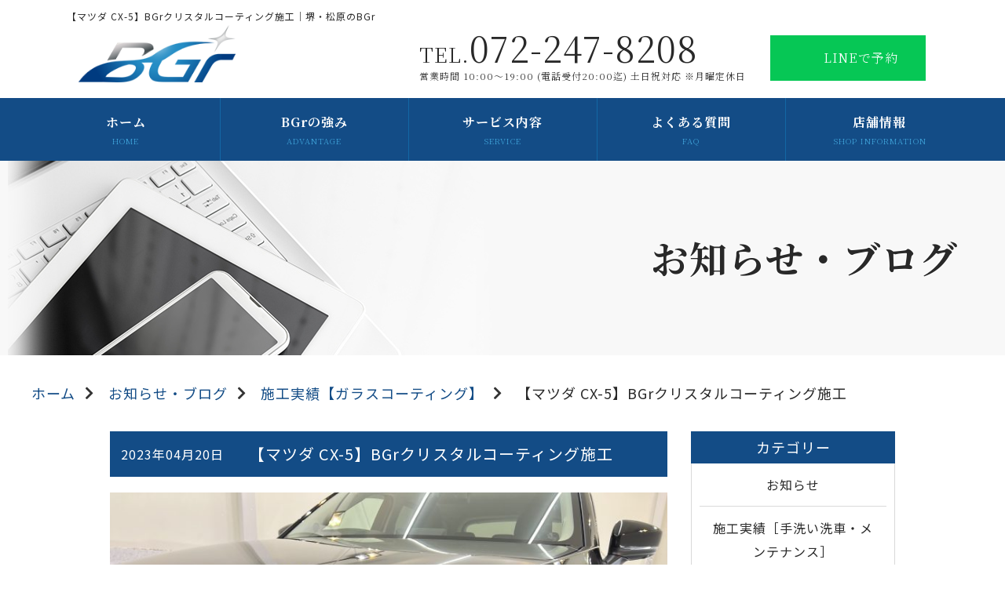

--- FILE ---
content_type: text/html; charset=UTF-8
request_url: https://www.bgr-carcoating.com/blog/4163/
body_size: 31245
content:
<!DOCTYPE html>
<html lang="ja" prefix="og: http://ogp.me/ns#">
<head>
  <meta charset="UTF-8">
      <title>【マツダ CX-5】BGrクリスタルコーティング施工 | 車のガラスコーティング専門店BGr</title>
    <meta name="viewport" content="width=device-width, initial-scale=1.0,minimum-scale=1.0,maximum-scale=1.0,user-scalable=1.0">
  <meta http-equiv="X-UA-Compatible" content="IE=edge">
  <meta name="format-detection" content="telephone=no">
            <meta name="description" content="こんにちは！大阪府 堺市 のガラスコーティング専門店BGr です！～CX-５の最安価格～※「最安値に挑戦」料金です￥１９，８００(税込)[gallery link="file" size="full" ids="2433,2434,2435…">
              <meta property="og:type" content="article">
  <meta property="og:locale" content="ja_JP">
  <meta property="og:title" content="【マツダ CX-5】BGrクリスタルコーティング施工">
  <meta property="og:url" content="https://www.bgr-carcoating.com/blog/4163/">
  <meta property="og:description" content="こんにちは！大阪府 堺市 のガラスコーティング専門店BGr です！～CX-５の最安価格～※「最安値に挑戦」料金です￥１９，８００(税込)[gallery link="file" size="full" ids="2433,2434,2435…">
  <meta property="og:image" content="https://www.bgr-carcoating.com/wp-content/uploads/2022/09/F5EAB444-1D40-40AD-A66F-D4B2CB31E17E-scaled.jpeg">
  <meta property="og:site_name" content="車のガラスコーティング専門店BGr">
  <meta name="twitter:card" content="summary_large_image">
  <meta name="twitter:description" content="こんにちは！大阪府 堺市 のガラスコーティング専門店BGr です！～CX-５の最安価格～※「最安値に挑戦」料金です￥１９，８００(税込)[gallery link="file" size="full" ids="2433,2434,2435…">
  <meta name="twitter:image:src" content="https://www.bgr-carcoating.com/wp-content/uploads/2022/09/F5EAB444-1D40-40AD-A66F-D4B2CB31E17E-scaled.jpeg">
  <link rel="canonical" href="https://www.bgr-carcoating.com/blog/4163/">      <link rel="shortcut icon" href="https://www.bgr-carcoating.com/wp-content/themes/bgr/img/favicon.ico">
  <link rel="apple-touch-icon" href="https://www.bgr-carcoating.com/wp-content/themes/bgr/img/apple-touch-icon.png">
  <link rel="icon" type="image/png" size="256x256" href="https://www.bgr-carcoating.com/wp-content/themes/bgr/img/android-chrome.png">
  <link href="https://cdn.jsdelivr.net/npm/bootstrap@5.0.0-beta1/dist/css/bootstrap.min.css" rel="stylesheet" integrity="sha384-giJF6kkoqNQ00vy+HMDP7azOuL0xtbfIcaT9wjKHr8RbDVddVHyTfAAsrekwKmP1" crossorigin="anonymous">
    <link rel="stylesheet" href="https://www.bgr-carcoating.com/wp-content/themes/bgr/css/style.css?ver22.03.08">
  <link rel="stylesheet" href="https://cdnjs.cloudflare.com/ajax/libs/font-awesome/5.12.0-2/css/all.min.css">
  <meta name='robots' content='max-image-preview:large' />


<!-- scroll-hint -->
<link rel="stylesheet" href="//unpkg.com/scroll-hint@latest/css/scroll-hint.css">


<!-- Google Tag Manager KP-->
<script>(function(w,d,s,l,i){w[l]=w[l]||[];w[l].push({'gtm.start':
new Date().getTime(),event:'gtm.js'});var f=d.getElementsByTagName(s)[0],
j=d.createElement(s),dl=l!='dataLayer'?'&l='+l:'';j.async=true;j.src=
'https://www.googletagmanager.com/gtm.js?id='+i+dl;f.parentNode.insertBefore(j,f);
})(window,document,'script','dataLayer','GTM-54TSJ2M6');</script>
<!-- End Google Tag Manager -->

</head>
<body class="body" ontouchstart="">

<!-- Google Tag Manager (noscript) KP-->
<noscript><iframe src="https://www.googletagmanager.com/ns.html?id=GTM-54TSJ2M6"
height="0" width="0" style="display:none;visibility:hidden"></iframe></noscript>
<!-- End Google Tag Manager (noscript) -->

  <div class="wrap">
    <header>
      <div class="header_h1 pc">
                <p>【マツダ CX-5】BGrクリスタルコーティング施工｜堺・松原のBGr</p>
              </div>
      <!---------------------SP--->
      <div class="sp-tb">
        <div class="header_sp">
          <div class="header_sp_logo sp-tb">
            <a href="https://www.bgr-carcoating.com/"><img src="https://www.bgr-carcoating.com/wp-content/themes/bgr/img/logo_bgr.png" alt="BGr（ビージーアール）"></a>
          </div>
          <div class="header_sp_yoko sp-tb">
            <div class="header_sp_yoko_tel sp-tb">
              <a href="tel:072-247-8208"><img src="https://www.bgr-carcoating.com/wp-content/themes/bgr/img/sp_icon_tel.svg" alt="電話番号"></a>
            </div>
            <div class="header_sp_yoko_reserve sp-tb">
              <a href="https://page.line.me/284mtqxo?openQrModal=true"><img src="https://www.bgr-carcoating.com/wp-content/themes/bgr/img/sp_icon_line.svg" alt="ご予約"></a>
            </div>
            <div class="sp-header-trigger" id="nav-drawer">
              <input class="nav-unshown" id="nav-input" type="checkbox" />
              <div class="header-menu sp-tb">
                <label id="nav-open" for="nav-input"><img src="https://www.bgr-carcoating.com/wp-content/themes/bgr/img/sp_icon_menu.svg" alt="メニューボタン" /></label>
              </div>
              <label class="nav-unshown sp-tb" id="nav-close" for="nav-input"></label>
              <div id="nav-content">
                <nav class="header-nav" id="header-sp-link" ontouchstart="">
                  <ul class="header-nav-list" id="header-nav-list">
                    <li>
                      <a href="https://www.bgr-carcoating.com/">ホーム
                      </a>
                    </li>
                    <li>
                      <a href="https://www.bgr-carcoating.com/strength/">BGrの強み</a>
                    </li>
                    <li>
                      <a href="https://www.bgr-carcoating.com/service/">サービス内容</a>
                    </li>
                    <li>
                      <a href="https://www.bgr-carcoating.com/question/">よくある質問Q&A</a>
                    </li>
                    <li>
                      <a href="https://www.bgr-carcoating.com/shopinfo/">店舗情報</a>
                    </li>
                    <li>
                      <a href="https://www.bgr-carcoating.com/beginners/">初めての方へ</a>
                    </li>
                    <li>
                      <a href="https://www.bgr-carcoating.com/blog/">新着情報・ブログ</a>
                    </li>
                    <li>
                      <a href="https://www.bgr-carcoating.com/privacy/">プライバシーポリシー</a>
                    </li>
                    <li>
                      <a href="https://page.line.me/284mtqxo?openQrModal=true">LINEで予約</a>
                    </li>
                  </ul>
                </nav>
              </div>
            </div>
          </div>
        </div>
      </div>
      <!---------------------PC--->
      <div class="header_pc pc">
        <div class="header_pc_logo pc">
          <a href="https://www.bgr-carcoating.com/"><img src="https://www.bgr-carcoating.com/wp-content/themes/bgr/img/logo_bgr.png" alt="BGr（ビージーアール）"></a>
        </div>
        <div class="header_pc_tel font_mincho pc">
          <span class="font_26">TEL.</span>072-247-8208 <br><span class="font_12">営業時間 10:00～19:00 (電話受付20:00迄) 土日祝対応 ※月曜定休日</span>
        </div>
        <div class="header_pc_contact pc">
          <a href="https://page.line.me/284mtqxo?openQrModal=true" class="btn_line"><span>LINEで予約</span></a>
        </div>
      </div>
      <!------------------------------------------ Groval Navi --->
      <div class="header_gnavi pc">
        <nav class="gnavi">
          <div class="gnavi__inner">
            <ul>
              <li><a href="https://www.bgr-carcoating.com/">ホーム<br><span class="gnavi_eng">HOME</span></a></li>
              <li><a href="https://www.bgr-carcoating.com/strength/">BGrの強み<br><span class="gnavi_eng">ADVANTAGE</span></a></li>
              <li><a href="https://www.bgr-carcoating.com/service/">サービス内容<br><span class="gnavi_eng">SERVICE</span></a></li>
              <li><a href="https://www.bgr-carcoating.com/question/">よくある質問<br><span class="gnavi_eng">FAQ</span></a></li>
              <li><a href="https://www.bgr-carcoating.com/shopinfo/">店舗情報<br><span class="gnavi_eng">SHOP INFORMATION</span></a></li>
            </ul>
          </div>
        </nav>
      </div>
    </header>
    <main>
<section>
  <div class="blog_background">
    <div class="blog_background_inner">
      <h2>お知らせ・ブログ</h2>
    </div>
  </div>
  <div class="breadcrumb-list" id="breadcrumb" ontouchstart=""><ul><li><a href="https://www.bgr-carcoating.com"><span>ホーム</span></a></li><li><a href="https://www.bgr-carcoating.com/blog/"><span>お知らせ・ブログ</span></a></li><li><a href="https://www.bgr-carcoating.com/blog_category/glasscoating/"><span>施工実績【ガラスコーティング】</span></a></li><li><span>【マツダ CX-5】BGrクリスタルコーティング施工</span></li></ul></div></section>
<div class="blog">
  <section class="detail_content">
    <div class="detail_content_ttl">
      <time>2023年04月20日</time>
      <h1>【マツダ CX-5】BGrクリスタルコーティング施工</h1>
    </div>
    <div class="detail_content_img">
            <img width="613" height="460" src="https://www.bgr-carcoating.com/wp-content/uploads/2022/09/F5EAB444-1D40-40AD-A66F-D4B2CB31E17E-scaled.jpeg" class="attachment-960x460 size-960x460 wp-post-image" alt="" loading="lazy" srcset="https://www.bgr-carcoating.com/wp-content/uploads/2022/09/F5EAB444-1D40-40AD-A66F-D4B2CB31E17E-scaled.jpeg 2560w, https://www.bgr-carcoating.com/wp-content/uploads/2022/09/F5EAB444-1D40-40AD-A66F-D4B2CB31E17E-300x225.jpeg 300w, https://www.bgr-carcoating.com/wp-content/uploads/2022/09/F5EAB444-1D40-40AD-A66F-D4B2CB31E17E-1024x768.jpeg 1024w, https://www.bgr-carcoating.com/wp-content/uploads/2022/09/F5EAB444-1D40-40AD-A66F-D4B2CB31E17E-768x576.jpeg 768w, https://www.bgr-carcoating.com/wp-content/uploads/2022/09/F5EAB444-1D40-40AD-A66F-D4B2CB31E17E-1536x1152.jpeg 1536w, https://www.bgr-carcoating.com/wp-content/uploads/2022/09/F5EAB444-1D40-40AD-A66F-D4B2CB31E17E-2048x1536.jpeg 2048w" sizes="(max-width: 613px) 100vw, 613px" />          </div>
    <div class="detail_content_c"><p>こんにちは！</p>
<p>大阪府 堺市 のガラスコーティング専門店<span>BGr </span>です！</p>
<p>&nbsp;</p>
<p><strong><span style="font-size: 24px;">～CX-５</span></strong><strong><span style="font-size: 24px;">の最安価格～</span></strong></p>
<p><span style="font-size: 24px;">※<a href="https://www.bgr-carcoating.com/blog/1117/">「最安値に挑戦」</a>料金です</span></p>
<p><span style="font-size: 24px; color: #ff0000;">￥１９，８００(税込)</span></p>
<p>&nbsp;</p>
<p><img loading="lazy" src="https://www.bgr-carcoating.com/wp-content/uploads/2022/05/1F9BCB24-5B13-447F-8E91-3D2168E715F9.jpeg" alt="" width="1517" height="1081" class="alignnone size-full wp-image-1364" srcset="https://www.bgr-carcoating.com/wp-content/uploads/2022/05/1F9BCB24-5B13-447F-8E91-3D2168E715F9.jpeg 1517w, https://www.bgr-carcoating.com/wp-content/uploads/2022/05/1F9BCB24-5B13-447F-8E91-3D2168E715F9-300x214.jpeg 300w, https://www.bgr-carcoating.com/wp-content/uploads/2022/05/1F9BCB24-5B13-447F-8E91-3D2168E715F9-1024x730.jpeg 1024w, https://www.bgr-carcoating.com/wp-content/uploads/2022/05/1F9BCB24-5B13-447F-8E91-3D2168E715F9-768x547.jpeg 768w" sizes="(max-width: 1517px) 100vw, 1517px" /></p>
<p>&nbsp;</p>
<p class="p1"></p>

		<style type="text/css">
			#gallery-1 {
				margin: auto;
			}
			#gallery-1 .gallery-item {
				float: left;
				margin-top: 10px;
				text-align: center;
				width: 33%;
			}
			#gallery-1 img {
				border: 2px solid #cfcfcf;
			}
			#gallery-1 .gallery-caption {
				margin-left: 0;
			}
			/* see gallery_shortcode() in wp-includes/media.php */
		</style>
		<div id='gallery-1' class='gallery galleryid-4163 gallery-columns-3 gallery-size-full'><dl class='gallery-item'>
			<dt class='gallery-icon landscape'>
				<a href='https://www.bgr-carcoating.com/wp-content/uploads/2022/09/A9ADD0D4-891F-4B7B-B4E4-931E00AFB3F3-scaled.jpeg'><img width="2560" height="1920" src="https://www.bgr-carcoating.com/wp-content/uploads/2022/09/A9ADD0D4-891F-4B7B-B4E4-931E00AFB3F3-scaled.jpeg" class="attachment-full size-full" alt="" loading="lazy" srcset="https://www.bgr-carcoating.com/wp-content/uploads/2022/09/A9ADD0D4-891F-4B7B-B4E4-931E00AFB3F3-scaled.jpeg 2560w, https://www.bgr-carcoating.com/wp-content/uploads/2022/09/A9ADD0D4-891F-4B7B-B4E4-931E00AFB3F3-300x225.jpeg 300w, https://www.bgr-carcoating.com/wp-content/uploads/2022/09/A9ADD0D4-891F-4B7B-B4E4-931E00AFB3F3-1024x768.jpeg 1024w, https://www.bgr-carcoating.com/wp-content/uploads/2022/09/A9ADD0D4-891F-4B7B-B4E4-931E00AFB3F3-768x576.jpeg 768w, https://www.bgr-carcoating.com/wp-content/uploads/2022/09/A9ADD0D4-891F-4B7B-B4E4-931E00AFB3F3-1536x1152.jpeg 1536w, https://www.bgr-carcoating.com/wp-content/uploads/2022/09/A9ADD0D4-891F-4B7B-B4E4-931E00AFB3F3-2048x1536.jpeg 2048w" sizes="(max-width: 2560px) 100vw, 2560px" /></a>
			</dt></dl><dl class='gallery-item'>
			<dt class='gallery-icon landscape'>
				<a href='https://www.bgr-carcoating.com/wp-content/uploads/2022/09/7C7D438D-95D5-4400-874C-352D6263EAA7-scaled.jpeg'><img width="2560" height="1920" src="https://www.bgr-carcoating.com/wp-content/uploads/2022/09/7C7D438D-95D5-4400-874C-352D6263EAA7-scaled.jpeg" class="attachment-full size-full" alt="" loading="lazy" srcset="https://www.bgr-carcoating.com/wp-content/uploads/2022/09/7C7D438D-95D5-4400-874C-352D6263EAA7-scaled.jpeg 2560w, https://www.bgr-carcoating.com/wp-content/uploads/2022/09/7C7D438D-95D5-4400-874C-352D6263EAA7-300x225.jpeg 300w, https://www.bgr-carcoating.com/wp-content/uploads/2022/09/7C7D438D-95D5-4400-874C-352D6263EAA7-1024x768.jpeg 1024w, https://www.bgr-carcoating.com/wp-content/uploads/2022/09/7C7D438D-95D5-4400-874C-352D6263EAA7-768x576.jpeg 768w, https://www.bgr-carcoating.com/wp-content/uploads/2022/09/7C7D438D-95D5-4400-874C-352D6263EAA7-1536x1152.jpeg 1536w, https://www.bgr-carcoating.com/wp-content/uploads/2022/09/7C7D438D-95D5-4400-874C-352D6263EAA7-2048x1536.jpeg 2048w" sizes="(max-width: 2560px) 100vw, 2560px" /></a>
			</dt></dl><dl class='gallery-item'>
			<dt class='gallery-icon landscape'>
				<a href='https://www.bgr-carcoating.com/wp-content/uploads/2022/09/BDAAC1C4-BF9F-42DE-A787-177D40B46C29-scaled.jpeg'><img width="2560" height="1920" src="https://www.bgr-carcoating.com/wp-content/uploads/2022/09/BDAAC1C4-BF9F-42DE-A787-177D40B46C29-scaled.jpeg" class="attachment-full size-full" alt="" loading="lazy" srcset="https://www.bgr-carcoating.com/wp-content/uploads/2022/09/BDAAC1C4-BF9F-42DE-A787-177D40B46C29-scaled.jpeg 2560w, https://www.bgr-carcoating.com/wp-content/uploads/2022/09/BDAAC1C4-BF9F-42DE-A787-177D40B46C29-300x225.jpeg 300w, https://www.bgr-carcoating.com/wp-content/uploads/2022/09/BDAAC1C4-BF9F-42DE-A787-177D40B46C29-1024x768.jpeg 1024w, https://www.bgr-carcoating.com/wp-content/uploads/2022/09/BDAAC1C4-BF9F-42DE-A787-177D40B46C29-768x576.jpeg 768w, https://www.bgr-carcoating.com/wp-content/uploads/2022/09/BDAAC1C4-BF9F-42DE-A787-177D40B46C29-1536x1152.jpeg 1536w, https://www.bgr-carcoating.com/wp-content/uploads/2022/09/BDAAC1C4-BF9F-42DE-A787-177D40B46C29-2048x1536.jpeg 2048w" sizes="(max-width: 2560px) 100vw, 2560px" /></a>
			</dt></dl><br style="clear: both" /><dl class='gallery-item'>
			<dt class='gallery-icon landscape'>
				<a href='https://www.bgr-carcoating.com/wp-content/uploads/2022/09/1C35CE80-0BEF-46B5-82E5-88039CC0EEEA-scaled.jpeg'><img width="2560" height="1920" src="https://www.bgr-carcoating.com/wp-content/uploads/2022/09/1C35CE80-0BEF-46B5-82E5-88039CC0EEEA-scaled.jpeg" class="attachment-full size-full" alt="" loading="lazy" srcset="https://www.bgr-carcoating.com/wp-content/uploads/2022/09/1C35CE80-0BEF-46B5-82E5-88039CC0EEEA-scaled.jpeg 2560w, https://www.bgr-carcoating.com/wp-content/uploads/2022/09/1C35CE80-0BEF-46B5-82E5-88039CC0EEEA-300x225.jpeg 300w, https://www.bgr-carcoating.com/wp-content/uploads/2022/09/1C35CE80-0BEF-46B5-82E5-88039CC0EEEA-1024x768.jpeg 1024w, https://www.bgr-carcoating.com/wp-content/uploads/2022/09/1C35CE80-0BEF-46B5-82E5-88039CC0EEEA-768x576.jpeg 768w, https://www.bgr-carcoating.com/wp-content/uploads/2022/09/1C35CE80-0BEF-46B5-82E5-88039CC0EEEA-1536x1152.jpeg 1536w, https://www.bgr-carcoating.com/wp-content/uploads/2022/09/1C35CE80-0BEF-46B5-82E5-88039CC0EEEA-2048x1536.jpeg 2048w" sizes="(max-width: 2560px) 100vw, 2560px" /></a>
			</dt></dl><dl class='gallery-item'>
			<dt class='gallery-icon landscape'>
				<a href='https://www.bgr-carcoating.com/wp-content/uploads/2022/09/148C2F84-F7EB-4C34-9E9B-548EADC7F49C-scaled.jpeg'><img width="2560" height="1920" src="https://www.bgr-carcoating.com/wp-content/uploads/2022/09/148C2F84-F7EB-4C34-9E9B-548EADC7F49C-scaled.jpeg" class="attachment-full size-full" alt="" loading="lazy" srcset="https://www.bgr-carcoating.com/wp-content/uploads/2022/09/148C2F84-F7EB-4C34-9E9B-548EADC7F49C-scaled.jpeg 2560w, https://www.bgr-carcoating.com/wp-content/uploads/2022/09/148C2F84-F7EB-4C34-9E9B-548EADC7F49C-300x225.jpeg 300w, https://www.bgr-carcoating.com/wp-content/uploads/2022/09/148C2F84-F7EB-4C34-9E9B-548EADC7F49C-1024x768.jpeg 1024w, https://www.bgr-carcoating.com/wp-content/uploads/2022/09/148C2F84-F7EB-4C34-9E9B-548EADC7F49C-768x576.jpeg 768w, https://www.bgr-carcoating.com/wp-content/uploads/2022/09/148C2F84-F7EB-4C34-9E9B-548EADC7F49C-1536x1152.jpeg 1536w, https://www.bgr-carcoating.com/wp-content/uploads/2022/09/148C2F84-F7EB-4C34-9E9B-548EADC7F49C-2048x1536.jpeg 2048w" sizes="(max-width: 2560px) 100vw, 2560px" /></a>
			</dt></dl><dl class='gallery-item'>
			<dt class='gallery-icon landscape'>
				<a href='https://www.bgr-carcoating.com/wp-content/uploads/2022/09/1FB4A8E7-ADAE-4ED0-9B41-9F3EDB013B7C-scaled.jpeg'><img width="2560" height="1920" src="https://www.bgr-carcoating.com/wp-content/uploads/2022/09/1FB4A8E7-ADAE-4ED0-9B41-9F3EDB013B7C-scaled.jpeg" class="attachment-full size-full" alt="" loading="lazy" srcset="https://www.bgr-carcoating.com/wp-content/uploads/2022/09/1FB4A8E7-ADAE-4ED0-9B41-9F3EDB013B7C-scaled.jpeg 2560w, https://www.bgr-carcoating.com/wp-content/uploads/2022/09/1FB4A8E7-ADAE-4ED0-9B41-9F3EDB013B7C-300x225.jpeg 300w, https://www.bgr-carcoating.com/wp-content/uploads/2022/09/1FB4A8E7-ADAE-4ED0-9B41-9F3EDB013B7C-1024x768.jpeg 1024w, https://www.bgr-carcoating.com/wp-content/uploads/2022/09/1FB4A8E7-ADAE-4ED0-9B41-9F3EDB013B7C-768x576.jpeg 768w, https://www.bgr-carcoating.com/wp-content/uploads/2022/09/1FB4A8E7-ADAE-4ED0-9B41-9F3EDB013B7C-1536x1152.jpeg 1536w, https://www.bgr-carcoating.com/wp-content/uploads/2022/09/1FB4A8E7-ADAE-4ED0-9B41-9F3EDB013B7C-2048x1536.jpeg 2048w" sizes="(max-width: 2560px) 100vw, 2560px" /></a>
			</dt></dl><br style="clear: both" /><dl class='gallery-item'>
			<dt class='gallery-icon landscape'>
				<a href='https://www.bgr-carcoating.com/wp-content/uploads/2022/09/AA35D822-04F3-415B-8573-3DA9CED16163-scaled.jpeg'><img width="2560" height="1920" src="https://www.bgr-carcoating.com/wp-content/uploads/2022/09/AA35D822-04F3-415B-8573-3DA9CED16163-scaled.jpeg" class="attachment-full size-full" alt="" loading="lazy" srcset="https://www.bgr-carcoating.com/wp-content/uploads/2022/09/AA35D822-04F3-415B-8573-3DA9CED16163-scaled.jpeg 2560w, https://www.bgr-carcoating.com/wp-content/uploads/2022/09/AA35D822-04F3-415B-8573-3DA9CED16163-300x225.jpeg 300w, https://www.bgr-carcoating.com/wp-content/uploads/2022/09/AA35D822-04F3-415B-8573-3DA9CED16163-1024x768.jpeg 1024w, https://www.bgr-carcoating.com/wp-content/uploads/2022/09/AA35D822-04F3-415B-8573-3DA9CED16163-768x576.jpeg 768w, https://www.bgr-carcoating.com/wp-content/uploads/2022/09/AA35D822-04F3-415B-8573-3DA9CED16163-1536x1152.jpeg 1536w, https://www.bgr-carcoating.com/wp-content/uploads/2022/09/AA35D822-04F3-415B-8573-3DA9CED16163-2048x1536.jpeg 2048w" sizes="(max-width: 2560px) 100vw, 2560px" /></a>
			</dt></dl><dl class='gallery-item'>
			<dt class='gallery-icon landscape'>
				<a href='https://www.bgr-carcoating.com/wp-content/uploads/2022/09/EEBACEC1-6FFC-48E8-8F13-05FDCA68B340-scaled.jpeg'><img width="2560" height="1920" src="https://www.bgr-carcoating.com/wp-content/uploads/2022/09/EEBACEC1-6FFC-48E8-8F13-05FDCA68B340-scaled.jpeg" class="attachment-full size-full" alt="" loading="lazy" srcset="https://www.bgr-carcoating.com/wp-content/uploads/2022/09/EEBACEC1-6FFC-48E8-8F13-05FDCA68B340-scaled.jpeg 2560w, https://www.bgr-carcoating.com/wp-content/uploads/2022/09/EEBACEC1-6FFC-48E8-8F13-05FDCA68B340-300x225.jpeg 300w, https://www.bgr-carcoating.com/wp-content/uploads/2022/09/EEBACEC1-6FFC-48E8-8F13-05FDCA68B340-1024x768.jpeg 1024w, https://www.bgr-carcoating.com/wp-content/uploads/2022/09/EEBACEC1-6FFC-48E8-8F13-05FDCA68B340-768x576.jpeg 768w, https://www.bgr-carcoating.com/wp-content/uploads/2022/09/EEBACEC1-6FFC-48E8-8F13-05FDCA68B340-1536x1152.jpeg 1536w, https://www.bgr-carcoating.com/wp-content/uploads/2022/09/EEBACEC1-6FFC-48E8-8F13-05FDCA68B340-2048x1536.jpeg 2048w" sizes="(max-width: 2560px) 100vw, 2560px" /></a>
			</dt></dl>
			<br style='clear: both' />
		</div>

<p class="p1"><span class="s1">ご予算に合わせて最適なプランをご提案いたします！！</span></p>
<p class="p1"><span class="s2">BGr</span><span class="s1">のコーティングメニュー・プランはそれぞれ</span><span class="s2">3</span><span class="s1">種類ございます。</span></p>
<p class="p1"><span class="s1">とにかく安く！</span></p>
<p class="p1"><span class="s1">多少高くても良いやつ！</span></p>
<p class="p1"><span class="s1">施工後もしっかりメンテナンスしてほしい！</span></p>
<p class="p1"><span class="s1">などなど</span><span class="s2">…</span></p>
<p>&nbsp;</p>
<p class="p1"><span class="s1">人それぞれのご希望があると思います。</span></p>
<p class="p1"><span class="s1">お気軽にご相談ください</span><span class="s2">(^^)</span></p>
<p>&nbsp;</p>
<p><span style="font-size: 20px;">Instagramの方では、日々の作業を発信していますのでフォローしていただけると幸いです！</span></p>
<p><span style="font-size: 20px;"><span style="font-size: 24px;"><a href="https://instagram.com/bgr1201/" target="_blank" rel="noopener">BGr1201 </a> </span>←コチラをクリック</span></p>
<p>&nbsp;</p>
<p>株式会社BGr</p>
<p>住所　<a href="https://www.bgr-carcoating.com/shopinfo/">大阪府堺市北区百舌鳥陵南町2-669-1</a><br />
定休日　月曜日 ※月曜日が祝日の場合、翌日火曜日に振替休日<br />
時間　10時〜19時<br />
受付　10時〜18時<br />
<span style="font-size: 28px;">TEL     <a href="tel:0722478208" target="_blank" rel="noopener">0722478208</a></span><br />
<span style="font-size: 20px;">携帯　<a href="tel:09044055311" target="_blank" rel="noopener">09044055311</a></span><br />
mail    <a href="https://www.bgr-carcoating.com/contact-thanks/"> info@bgr-carcoating.com</a></p></div>
    <div class="top_shop_btn">
      <a href="https://www.bgr-carcoating.com/blog/">一覧へ戻る ➡</a>
    </div>
  </section>
  <section class="sidebar">
  <div class="sidebar_item">
    <h3>カテゴリー</h3>
    <ul class="sidebar_item_list">
      	<li class="cat-item cat-item-3"><a href="https://www.bgr-carcoating.com/blog_category/osirase/" title="キャンペーンなどのお得情報をお届け">お知らせ</a>
</li>
	<li class="cat-item cat-item-10"><a href="https://www.bgr-carcoating.com/blog_category/tearaisensha/" title="軽¥1,650〜1BOX・RV¥3,850でさせて頂きます。">施工実績［手洗い洗車・メンテナンス］</a>
</li>
	<li class="cat-item cat-item-12"><a href="https://www.bgr-carcoating.com/blog_category/%e6%96%bd%e5%b7%a5%e5%ae%9f%e7%b8%be%e3%80%8e%e3%83%a9%e3%83%83%e3%83%94%e3%83%b3%e3%82%b0%e3%80%8f/">施工実績《ラッピング》</a>
</li>
	<li class="cat-item cat-item-7"><a href="https://www.bgr-carcoating.com/blog_category/wheelcoating/" title="オシャレは足元から！お手入れ楽に、ダストや汚れのこびり付きも大幅に軽減・防止できます！">施工実績『ホイールコーティング』</a>
</li>
	<li class="cat-item cat-item-8"><a href="https://www.bgr-carcoating.com/blog_category/windowcoating/" title="雨天時の運転。視界が驚くほど良好に！
">施工実績『窓ガラス撥水コーティング』</a>
</li>
	<li class="cat-item cat-item-4"><a href="https://www.bgr-carcoating.com/blog_category/glasscoating/" title="新車であれば新車以上に！経年車、中古車であれば新車のように！綺麗にさせて頂きます！">施工実績【ガラスコーティング】</a>
</li>
	<li class="cat-item cat-item-11"><a href="https://www.bgr-carcoating.com/blog_category/hibinodekigoto/" title="ちょっとしたBGrの日々の出来事をお伝えします">日々の出来事</a>
</li>
    </ul>
  </div>
  <div class="sidebar_item">
    <h3>アーカイブ</h3>
    <ul class="sidebar_item_list">
      	<li><a href='https://www.bgr-carcoating.com/blog/date/2026/01/'>2026年1月 <span class="count">(5)</span></a></li>
	<li><a href='https://www.bgr-carcoating.com/blog/date/2025/12/'>2025年12月 <span class="count">(3)</span></a></li>
	<li><a href='https://www.bgr-carcoating.com/blog/date/2025/11/'>2025年11月 <span class="count">(5)</span></a></li>
	<li><a href='https://www.bgr-carcoating.com/blog/date/2025/10/'>2025年10月 <span class="count">(4)</span></a></li>
	<li><a href='https://www.bgr-carcoating.com/blog/date/2025/09/'>2025年9月 <span class="count">(4)</span></a></li>
	<li><a href='https://www.bgr-carcoating.com/blog/date/2025/08/'>2025年8月 <span class="count">(5)</span></a></li>
    </ul>
  </div>
</section></div>
</main>
<footer>
  <div class="footer_btn">
    <div class="footer_btn_01">
      <a href="https://www.bgr-carcoating.com/beginners/"><img src="https://www.bgr-carcoating.com/wp-content/themes/bgr/img/top_12_img01.jpg" alt="初めての方へ"></a>
    </div>
    <div class="footer_btn_02">
      <a href="https://www.bgr-carcoating.com/shopinfo/"><img src="https://www.bgr-carcoating.com/wp-content/themes/bgr/img/top_12_img02.jpg" alt="お店へのアクセス"></a>
    </div>
  </div>
  <div class="footer_box_bg">
    <div class="footer_box">
      <div class="footer_box_left">
        <div class="footer_box_left_logo">
          <a href="https://www.bgr-carcoating.com/"><img src="https://www.bgr-carcoating.com/wp-content/themes/bgr/img/logo_bgr.png" alt="BGrロゴ"></a>
        </div>
        <div class="footer_box_left_address">
          車のガラスコーティング専門店BGr(ビージーアール)<br>〒590-0982　堺市堺区海山町1-100
        </div>
        <div class="footer_box_left_sns">
          <div class="footer_box_left_sns_twitter">
            <a href="https://twitter.com/BGr20211216" target="_blank"><img src="https://www.bgr-carcoating.com/wp-content/themes/bgr/img/icon_twitter.png" alt="twitter"></a>
          </div>
          <div class="footer_box_left_sns_insta">
            <a href="https://www.instagram.com/bgr1201/" target="_blank"><img src="https://www.bgr-carcoating.com/wp-content/themes/bgr/img/icon_instagram.png" alt="インスタグラム"></a>
          </div>
          <div class="footer_box_left_sns_facebook">
            <a href="https://www.facebook.com/%E3%82%AB%E3%83%BC%E3%82%B3%E3%83%BC%E3%83%86%E3%82%A3%E3%83%B3%E3%82%B0%E3%83%A1%E3%83%B3%E3%83%86%E3%83%8A%E3%83%B3%E3%82%B9%E7%84%A1%E6%96%99%E3%81%AEBGr-107912328403626/" target="_blank"><img src="https://www.bgr-carcoating.com/wp-content/themes/bgr/img/icon_facebook.png" alt="Facebook"></a>
          </div>
        </div>
      </div>
      <div class="footer_box_center">
        <div class="footer_box_center_01">
          <span class="footer_box_center_01_title">サイトマップ</span>
          <ul>
            <li>
              <a href="https://www.bgr-carcoating.com/">- ホーム
              </a>
            </li>
            <li>
              <a href="https://www.bgr-carcoating.com/blog/">- ブログ一覧</a>
            </li>
            <li>
              <a href="https://www.bgr-carcoating.com/strength/">- BGrの強み</a>
            </li>
            <li>
              <a href="https://www.bgr-carcoating.com/shopinfo/">- 店舗情報</a>
            </li>
            <li>
              <a href="https://www.bgr-carcoating.com/service/">- サービス内容</a>
            </li>
            <li>
              <a href="https://www.bgr-carcoating.com/contact/">- お問い合わせ</a>
            </li>
            <li>
              <a href="https://www.bgr-carcoating.com/beginners/">- 初めての方へ</a>
            </li>
            <li>
              <a href="https://www.bgr-carcoating.com/privacy/">- プライバシーポリシー</a>
            </li>
            <li>
              <a href="https://www.bgr-carcoating.com/question/">- よくある質問Q&A</a>
            </li>
          </ul>
        </div>
      </div>
      <div class="footer_box_right">
        <!-- <div class="footer_box_right_button01">
          <a href="https://www.bgr-carcoating.com/contact/">お問い合わせフォーム
            <img src="https://www.bgr-carcoating.com/wp-content/themes/bgr/img/footer_icon01.gif" alt="矢印アイコン"></a>
        </div> -->
        <div class="footer_box_right_button02">
          <a href="https://page.line.me/284mtqxo?openQrModal=true" target="_blank" class="link_line"><span>LINEの方はこちら</span>
            <img src="https://www.bgr-carcoating.com/wp-content/themes/bgr/img/footer_icon03.gif" alt="矢印アイコン"></a>
        </div>
        <div class="footer_box_right_tel">
          <span class="footer_box_right_tel_small">TEL.</span>072-247-8208<br>
          <span class="footer_box_right_tel_time">
            <span class="orikaeshi-3">※外出している場合は、携帯電話(090-4405-5311)から<br class="pc">折り返しご連絡させていただきます。</span><br>
            営業時間 10:00～19:00 (電話受付20:00まで) <br>
            月曜日定休日
          </span>
        </div>
      </div>
    </div>
  </div>
  <div class="copy_bg">
    <div class="copy_bg_text">Copyright © 2021 BGr</div>
  </div>
</footer>
<script src="https://ajax.googleapis.com/ajax/libs/jquery/3.3.1/jquery.min.js"></script>

<!-- scroll-hint -->
<script src="//unpkg.com/scroll-hint@latest/js/scroll-hint.min.js"></script>
<script>
  // **************************************************
// ScrollHint
new ScrollHint(".scroll_wrap", {
  i18n: {
    scrollable: "スクロールできます",
  },
  remainingTime: 3000,
});
</script>
</body>
</html>

--- FILE ---
content_type: text/css
request_url: https://www.bgr-carcoating.com/wp-content/themes/bgr/css/style.css?ver22.03.08
body_size: 166495
content:
@import "https://fonts.googleapis.com/css2?family=Noto+Sans+JP&family=Noto+Serif+JP:wght@300;600;700&display=swap";
html,
body,
h1,
h2,
h3,
h4,
ul,
ol,
dl,
li,
dt,
dd,
p,
div,
span,
img,
a,
table,
tr,
th,
td {
  margin: 0;
  padding: 0;
  border: 0;
  font-weight: normal;
  font-size: 100%;
  vertical-align: baseline;
}

article,
header,
footer,
aside,
figure,
figcaption,
nav,
section {
  display: block;
}

body {
  -ms-text-size-adjust: 100%;
  -webkit-text-size-adjust: 100%;
  line-height: 1;
}

ol,
ul {
  list-style: none;
  list-style-type: none;
}

*,
*::before,
*::after {
  box-sizing: border-box;
}

a,
area,
button,
[role="button"],
input:not([type="range"]),
label,
select,
summary,
textarea {
  touch-action: manipulation;
}

table {
  border-collapse: collapse;
}

a {
  text-decoration: none;
}

a:link {
  text-decoration: none;
}

img {
  max-width: 100%;
  height: auto;
  vertical-align: bottom;
  -webkit-user-select: none;
  -moz-user-select: none;
  -ms-user-select: none;
  user-select: none;
}

video {
  vertical-align: bottom;
}

input[type="submit"],
input[type="button"] {
  -webkit-box-sizing: content-box;
  -webkit-appearance: button;
  box-sizing: border-box;
  -moz-appearance: button;
  appearance: button;
  border-radius: 0;
  cursor: pointer;
}

input[type="submit"]:-webkit-search-decoration,
input[type="button"]:-webkit-search-decoration {
  display: none;
}

input[type="submit"]:focus,
input[type="button"]:focus {
  outline-offset: -2px;
}

input:-webkit-autofill {
  -webkit-animation-name: onAutoFillStart;
  animation-name: onAutoFillStart;
  -webkit-transition: background-color 50000s ease-in-out 0s;
  transition: background-color 50000s ease-in-out 0s;
}

button,
input,
select,
textarea {
  font-size: 100%;
  font-family: inherit;
}

select {
  -webkit-appearance: none;
  -moz-appearance: none;
  appearance: none;
  cursor: pointer;
}

html {
  -webkit-overflow-scrolling: touch;
  overflow-x: hidden;
  font-size: 62.5%;
}

body {
  width: 100%;
  color: #292929;
  font-weight: 600;
  font-size: 16px;
  line-height: 1.8;
  font-family: "Noto Serif JP", serif;
  letter-spacing: 1px;
  cursor: default;
}

a {
  display: block;
  color: #134c86;
  font-weight: bold;
  transition: 0.5s;
}

a:hover {
  opacity: 0.7;
}

a:active {
  color: #5a748e;
}

img {
  width: 100%;
}

.not {
  padding: 50px 10px;
  text-align: center;
}

.not-inner h2 {
  margin-bottom: 24px;
  font-weight: bold;
  font-size: 22px;
}

.not-btn {
  display: flex;
  justify-content: center;
  margin-top: 32px;
}

.not-btn a {
  width: 200px;
  padding: 10px;
  border: 1px solid #134c86;
  background: #134c86;
  color: #fff;
  text-align: center;
}

.not-btn a:hover {
  background: #fff;
  color: #134c86;
}

.page_btn {
  margin: 20px 0 50px 0;
  font-weight: bold;
  font-size: 16px;
  font-family: "Noto Serif JP", serif;
}

.page_btn a {
  display: flex;
  align-items: center;
  justify-content: center;
  width: 250px;
  margin: 0 auto;
  padding: 10px 20px 10px 20px;
  background-color: #134c86;
  color: #fff;
  font-size: 15px;
}

.form_title {
  margin: 0 auto;
  text-align: center;
}

.form_title_text {
  color: #d52537;
  font-weight: bold;
  font-size: 18px;
}

.form_title p {
  padding: 0 20px 20px 20px;
  color: #d52537;
}

.form_title p a {
  display: inline;
}

.form_title2 {
  margin: 0 auto;
  text-align: center;
}

.form_title2_text {
  padding-bottom: 20px;
  font-weight: bold;
  font-size: 22px;
}

.form_title2 p {
  padding: 20px;
  text-align: left;
}

.form_title2 p a {
  display: inline;
}

.sp,
.sp-tb,
.sp-pc {
  display: block;
}

.tb,
.tb-pc,
.pc {
  display: none;
}

.i-sp,
.i-sp-tb,
.i-sp-pc {
  display: inline-block;
}

.i-tb,
.i-tb-pc,
.i-pc {
  display: none;
}

a.clickNone {
  text-decoration: none;
  cursor: default;
  pointer-events: none;
}

.background {
  max-width: 1200px;
  margin-right: auto;
  margin-left: auto;
}

.breadcrumb-list {
  -webkit-overflow-scrolling: touch;
  padding: 10px;
  overflow-x: auto;
  overflow-y: hidden;
}

.breadcrumb-list ul li {
  display: table-cell;
  position: relative;
  padding-right: 42px;
  font-size: 14px;
  font-family: "Noto Sans JP", sans-serif;
  vertical-align: middle;
  white-space: nowrap;
}

.breadcrumb-list ul li:last-child {
  padding-right: 0;
}

.breadcrumb-list ul li:last-child:after {
  display: none;
}

.breadcrumb-list ul li::after {
  display: block;
  position: absolute;
  top: 0;
  right: 18px;
  content: "";
  color: #333;
  font-weight: 900;
  font-family: "Font Awesome 5 Free" !important;
}

.breadcrumb-list ul li a {
  color: #134c86;
  font-weight: 700;
  font-family: "Noto Sans JP", sans-serif;
}

.breadcrumb-list ul li a:hover {
  opacity: 0.6;
}

.orikaeshi {
  color: #ffff40;
  font-weight: 300;
  font-size: 10px;
  font-family: "Noto Sans JP", sans-serif;
  text-shadow: 0 0 3px #134c86, 0 0 3px #134c86, 0 0 3px #134c86,
    0 0 3px #134c86, 0 0 3px #134c86, 0 0 3px #134c86, 0 0 3px #134c86,
    0 0 3px #134c86, 0 0 3px #134c86, 0 0 3px #134c86, 0 0 3px #134c86,
    0 0 3px #134c86, 0 0 3px #134c86, 0 0 3px #134c86, 0 0 3px #134c86,
    0 0 3px #134c86;
}

.orikaeshi-2 {
  padding-top: 3px;
  padding-bottom: 15px;
  color: #d52537;
  font-weight: 300;
  font-size: 11px;
  font-family: "Noto Sans JP", sans-serif;
}

.orikaeshi-3 {
  color: #d52537;
  font-weight: 300;
  font-size: 11px;
  font-family: "Noto Sans JP", sans-serif;
}

.orikaeshi-wrappinglp {
  color: #ffff40;
  font-size: 11px;
}

.orikaeshi-coatinglp {
  color: #fbe70d;
  font-weight: 300;
  font-size: 11px;
  font-family: "Noto Sans JP", sans-serif;
  text-align: center;
}

.orikaeshi-coatinglp2 {
  padding-bottom: 15px;
  color: #fbe70d;
  font-weight: 300;
  font-size: 11px;
  font-family: "Noto Sans JP", sans-serif;
  text-align: center;
  text-shadow: 2px 2px 0 #0c3e75, -2px -2px 0 #0c3e75, -2px 2px 0 #0c3e75,
    2px -2px 0 #0c3e75, 0px 2px 0 #0c3e75, 0 2px 0 #0c3e75, -2px 0 0 #0c3e75,
    2px 0 0 #0c3e75;
}

.btn_line span,
.link_line span {
  display: flex;
  justify-content: center;
  align-items: center;
  gap: 10px;
}
.btn_line span::before,
.link_line span::before {
  content: "";
  display: block;
  width: 2em;
  height: auto;
  aspect-ratio: 1 / 1;
  background-color: currentColor;
  -webkit-mask: url(../img/icon_line.svg) center center / contain no-repeat;
  mask: url(../img/icon_line.svg) center center / contain no-repeat;
}

/* .btn_line */
.btn_line {
  color: #fff;
  background-color: #06c755 !important;
  border: 1px solid #fff;
}

/* .link_line */
.link_line {
  color: #06c755 !important;
}
.link_line span {
  font-weight: bold;
}

header {
  z-index: 9999;
  position: sticky;
  top: 0;
  background-color: #fff;
}

header .header_h1 h1,
header .header_h1 p {
  max-width: 1170px;
  margin: 0 auto;
  padding: 10px 0 0 30px;
  font-weight: 300;
  font-size: 12px;
  font-family: "Noto Sans JP", sans-serif;
}

header .header_sp {
  display: flex;
  padding: 10px;
}

header .header_sp_logo a img {
  padding-right: 20px;
}

header .header_sp_yoko {
  display: flex;
  margin: 0 0 0 auto;
}

header .header_sp_yoko_tel a img {
  padding-right: 10px;
}

header .header_sp_yoko_reserve a img {
  padding-right: 10px;
}

header .header_sp .sp-header-trigger {
  vertical-align: middle;
}

header .header_sp .sp-header-trigger img {
  padding-right: 10px;
}

header .header_sp #nav-drawer {
  position: relative;
}

header .header_sp #nav-drawer .nav-unshown {
  display: none;
}

header .header_sp #nav-drawer #nav-close {
  display: none;
  z-index: 99;
  position: fixed;
  top: 0;
  left: 0;
  width: 100%;
  height: 100%;
  background: #000;
  opacity: 0;
  transition: 0.3s ease-in-out;
}

header .header_sp #nav-content {
  -webkit-transform: translateX(125%);
  z-index: 9999;
  position: fixed;
  top: 0;
  left: 0;
  width: 85%;
  height: 100%;
  overflow: auto;
  transform: translateX(125%);
  background: #fff;
  opacity: 0.95;
  transition: 0.3s ease-in-out;
}

header .header_sp #nav-content .header-nav {
  padding: 10px 0 0 25px;
  font-size: 16px;
  text-align: left;
  opacity: 1;
}

header .header_sp #nav-content .header-nav .header-nav-list li {
  display: block;
  margin: 18px 0;
  font-weight: 700;
  font-family: "Noto Sans JP", sans-serif;
}

header .header_sp #nav-content .header-nav .header-nav-list li a {
  display: block;
  padding: 5px 0;
  border-bottom: none;
  color: #292929;
}

header .header_sp #nav-input:checked ~ #nav-close {
  display: block;
  opacity: 0.7;
}

header .header_sp #nav-input:checked ~ #nav-content {
  transform: translateX(20%);
  box-shadow: 0.6rem 0 2.5rem rgba(0, 0, 0, 0.15);
}

header .header_pc {
  display: flex;
  max-width: 1140px;
  margin: 0 auto;
  padding: 0 30px 0 30px;
}

header .header_pc_logo a img {
  width: 200px;
}

header .header_pc_tel {
  margin: 0 0 0 auto;
  padding: 20px 20px 0 0;
  font-size: 45px;
  line-height: 0.4;
}

header .header_pc_contact {
  padding: 12px 0 0 10px;
}

header .header_pc_contact a {
  width: 200px;
  height: 60px;
  padding-top: 14px;
  background-color: #292929;
  color: #fff;
  text-align: center;
}

.header_gnavi {
  margin-top: 20px;
  background-color: #134c86;
}

.gnavi {
  justify-content: center;
  max-width: 1200px;
  height: 80px;
  margin: auto;
  text-align: center;
}

.gnavi__inner {
  height: 100%;
  margin: 0 auto;
}

.gnavi ul {
  display: flex;
  height: 100%;
}

.gnavi li {
  display: flex;
  position: relative;
  flex: 1 1;
  align-items: center;
  color: #fff;
}

.gnavi li::after {
  position: absolute;
  right: -1px;
  width: 1px;
  height: 100%;
  background-color: #1367a5;
  content: "";
}

.gnavi li:last-child::after {
  content: none;
}

.gnavi a {
  flex: 1 1;
  justify-content: center;
  padding: 0 20px;
  color: inherit;
  text-align: center;
  text-decoration: none;
}

.gnavi_eng {
  display: block;
  color: #40a5db;
  font-size: 10px;
}

a.disabled {
  pointer-events: none;
}

.wrap {
  width: 100%;
}

.menu {
  margin-right: 10px;
  margin-left: 10px;
  color: #292929;
  font-family: "Noto Serif JP", serif;
}

.font_12 {
  font-size: 12px;
}

.font_26 {
  font-size: 26px;
}

.top_underline {
  align-items: center;
  justify-content: center;
  width: 250px;
  margin: 0 auto;
  padding: 15px 0;
  border-bottom: solid 3px #000;
}

.top_underlinewhite {
  align-items: center;
  justify-content: center;
  width: 250px;
  margin: 0 auto;
  padding: 15px 0;
  border-bottom: solid 3px #fff;
}

.top_catch {
  justify-content: center;
  max-width: 1260px;
  margin: 0 auto;
  text-align: center;
}

.top_catch_sp img {
  max-width: 960px;
}
.mv_catch div {
  position: relative;
}
.mv_catch a {
  position: absolute;
  left: 50%;
  bottom: 0;
  transform: translateX(-50%);
  width: 90%;
}

.top_check {
  width: 100%;
  margin: auto;
  padding-top: 30px;
  padding-bottom: 30px;
  background-image: url("../img/top_02_bg_sp.jpg");
  background-size: cover;
  background-repeat: no-repeat;
  color: #134c86;
  text-align: center;
}

.top_check_bgwhite {
  margin: 0 15px;
  background-color: rgba(255, 255, 255, 0.9);
}

.top_check h2 {
  padding: 0 10px;
  font-weight: bold;
  font-size: 15px;
  line-height: 1.2;
}

.top_check h2 .top_check_fontbig {
  font-weight: bold;
  font-size: 28px;
}

.top_check_subtitle {
  margin: 0 15px;
  font-weight: 600;
  font-size: 13px;
}

.check_float {
  max-width: 640px;
  margin: 0 auto;
  padding-bottom: 20px;
}

.check_float_whitebg {
  display: flex;
  margin: 5px 10px;
  padding: 3px;
  background-color: #fff;
  vertical-align: middle;
}

.check_float_whitebg img {
  display: flex;
  align-items: center;
  width: 25px;
  height: 21px;
  margin: auto 0;
}

.check_float_whitebg_text {
  color: #292929;
  font-weight: 600;
  font-size: 13px;
  font-family: "Noto Sans JP", sans-serif;
}

.top_closing {
  margin: auto;
  padding-top: 20px;
  padding-bottom: 20px;
  background-image: url("../img/top_03_bg_sp.gif");
  background-position: center top;
  background-size: cover;
  background-repeat: no-repeat;
  text-align: center;
}

.top_closing h2 {
  display: inline-block;
  padding: 0 5px;
  color: #292929;
  font-weight: bold;
  font-size: 13px;
  line-height: 2;
  text-shadow: 3px 3px 2px #fff, -3px 3px 2px #fff, 3px -3px 2px #fff,
    -3px -3px 2px #fff, 3px 0px 2px #fff, 0px 3px 2px #fff, -3px 0px 2px #fff,
    0px -3px 2px #fff;
}

.top_closing_textbig {
  color: #1367a5;
  font-weight: bold;
  font-size: 18px;
  line-height: 1;
}

.topclosing_bg {
  margin: 10px 20px 10px 20px;
  background-image: url("../img/top_03_sp.gif");
  background-position: center top;
  background-size: 100% 100%;
  background-repeat: no-repeat;
}

.topclosing_bg_men {
  background-image: url("../img/top_03_men.png");
  background-position: right bottom;
  background-size: auto;
  background-size: 35%;
  background-repeat: no-repeat;
}

.topclosing_bg .top_03 {
  display: block;
}

.topclosing_bg .top_03block {
  display: block;
}

.topclosing_bg .top_03block_text {
  padding-top: 10px;
  color: #fff;
  font-weight: 600;
  font-size: 13px;
  font-family: "Noto Sans JP", sans-serif;
}

.topclosing_bg .top_03block_tel {
  display: flex;
  justify-content: center;
  padding-bottom: 5px;
  color: #ffff40;
  font-weight: 600;
  font-size: 28px;
  line-height: 1;
  font-family: "Noto Sans JP", sans-serif;
}

.topclosing_bg .top_03block_tel img {
  width: 28px;
  height: 28px;
  margin-right: 5px;
  vertical-align: bottom;
}

.topclosing_bg .top_03block_time {
  color: #fff;
  font-weight: 300;
  font-size: 11px;
  line-height: 1.5;
  font-family: "Noto Sans JP", sans-serif;
}

.topclosing_bg .top_03_buttonbg {
  margin: 10px 0 10px 20px;
  padding-bottom: 10px;
}

.topclosing_bg .top_03_buttonbg_button {
  margin: 0 0 10px 0;
}

.topclosing_bg .top_03_buttonbg_button a {
  display: flex;
  align-items: center;
  justify-content: space-between;
  width: 63%;
  padding: 5px;
  background-color: #fff;
  color: #134c86;
  font-weight: 600;
  font-size: 12px;
  font-family: "Noto Sans JP", sans-serif;
  text-align: center;
  transition: 0.3s;
}

.topclosing_bg .top_03_buttonbg_button_arrow img {
  justify-content: right;
  vertical-align: middle;
}

.top_whyimg {
  align-items: center;
  justify-content: center;
  margin: 0 auto;
  padding: 30px 20px 0 20px;
}

.top_why_normal {
  padding: 20px 20px 20px 20px;
  font-weight: 300;
  font-size: 14px;
  font-family: "Noto Sans JP", sans-serif;
  text-align: center;
}

.top_why_bluebig {
  margin: 0 auto;
  padding: 0 30px;
}

.top_why_sample ul {
  display: flex;
  align-items: center;
  justify-content: center;
  justify-content: center;
  margin: 0 auto;
}

.top_why_sample ul li {
  list-style: none;
}

.top_why_sample ul li img {
  padding: 0 5px 0 5px;
}

.top_dakara {
  margin-top: 30px;
  padding-top: 50px;
  background-image: url("../img/top_05_bg_sp.gif");
  background-position: center top;
  background-size: contain;
  background-repeat: no-repeat;
  background-color: #1367a5;
  color: #fff;
  font-weight: bold;
  font-size: 16px;
  line-height: 1.5;
  text-align: center;
}

.top_dakara_fontbig {
  font-weight: bold;
  font-size: 28px;
}

.top_dakara_text {
  padding: 20px;
  color: #fff;
  font-weight: 300;
  font-size: 14px;
  line-height: 1.8;
  font-family: "Noto Sans JP", sans-serif;
  text-align: left;
}

.top_dakara_text_yellow {
  color: #ffff40;
}

.top_shop {
  padding-top: 30px;
  font-weight: bold;
  font-size: 18px;
  line-height: 1.8;
  font-family: "Noto Serif JP", serif;
  text-align: center;
}

.top_shop_box {
  margin: 0 auto;
}

.top_shop_box_img {
  margin: 30px 30px 0 30px;
}

.top_shop_box_text {
  padding: 20px;
  font-weight: 300;
  font-size: 14px;
  line-height: 1.8;
  font-family: "Noto Sans JP", sans-serif;
  text-align: left;
}

.top_shop_box_text_red {
  color: #d52537;
  font-weight: bold;
}

.top_shop_btn {
  margin: 10px 0 50px 0;
  font: 16px;
}

.top_shop_btn a {
  display: flex;
  align-items: center;
  justify-content: center;
  width: 250px;
  margin: 0 auto;
  margin: 30px auto;
  padding: 10px 20px 10px 20px;
  background-color: #134c86;
  color: #fff;
  font-size: 15px;
}

.top_reason {
  background-image: url("../img/top_07_bg_sp.jpg");
  background-position: center top;
  background-size: cover;
  background-repeat: no-repeat;
}

.top_reason_title {
  max-width: -webkit-fit-content;
  max-width: -moz-fit-content;
  max-width: fit-content;
  margin: 0 auto;
}

.top_reason_title img {
  padding: 30px 20px 0 20px;
}

.top_reason_img ul {
  align-items: center;
  justify-content: center;
  margin: 0 auto;
  padding-top: 15px;
  font-weight: 300;
  font-family: "Noto Sans JP", sans-serif;
}

.top_reason_img ul li {
  font-size: 12px;
  list-style: none;
  text-align: center;
}

.top_reason_img ul li img {
  padding: 15px 30px 0 30px;
}

.top_reason_text {
  padding-top: 20px;
  padding-bottom: 30px;
  text-align: center;
}

.top_reason_text_p {
  max-width: -webkit-fit-content;
  max-width: -moz-fit-content;
  max-width: fit-content;
  margin: 0 20px 0 20px;
  background-color: #fff;
  font-weight: 300;
  font-size: 14px;
  font-family: "Noto Sans JP", sans-serif;
}

.top_closing2 {
  margin: 0 auto;
  padding-top: 20px;
  text-align: center;
}

.top_closing2 h2 {
  display: inline-block;
  padding: 0 5px;
  padding: 0 30px 0 30px;
  color: #292929;
  font-weight: bold;
  font-size: 15px;
  line-height: 2;
}

.top_closing2_textbig {
  color: #1367a5;
  font-weight: bold;
  font-size: 18px;
  line-height: 1;
}

.topclosing2_bg {
  margin: 10px 20px 10px 20px;
  border-radius: 10px;
  background-color: #134c86;
}

.topclosing2_bg_men {
  background-image: url("../img/top_08_img.png");
  background-position: right 135px;
  background-size: auto;
  background-size: 35%;
  background-repeat: no-repeat;
}

.topclosing2_bg .top_08 {
  display: block;
}

.topclosing2_bg .top_08block {
  display: block;
}

.topclosing2_bg .top_08block_text {
  padding-top: 10px;
  color: #fff;
  font-weight: 600;
  font-size: 13px;
  font-family: "Noto Sans JP", sans-serif;
}

.topclosing2_bg .top_08block_tel {
  display: flex;
  justify-content: center;
  padding-bottom: 5px;
  color: #ffff40;
  font-weight: 600;
  font-size: 28px;
  line-height: 1;
  font-family: "Noto Sans JP", sans-serif;
}

.topclosing2_bg .top_08block_tel img {
  width: 28px;
  height: 28px;
  margin-right: 5px;
  vertical-align: bottom;
}

.topclosing2_bg .top_08block_time {
  color: #fff;
  font-weight: 300;
  font-size: 11px;
  line-height: 1.5;
  font-family: "Noto Sans JP", sans-serif;
}

.topclosing2_bg .top_08_buttonbg {
  margin: 10px 0 10px 20px;
}

.topclosing2_bg .top_08_buttonbg_button {
  margin: 0 0 10px 0;
}

.topclosing2_bg .top_08_buttonbg_button a {
  display: flex;
  align-items: center;
  justify-content: space-between;
  width: 75%;
  padding: 5px;
  background-color: #fff;
  color: #134c86;
  font-weight: 600;
  font-size: 12px;
  font-family: "Noto Sans JP", sans-serif;
  text-align: center;
  transition: 0.3s;
}

.topclosing2_bg .top_08_buttonbg_button_arrow img {
  justify-content: right;
  vertical-align: middle;
}

.top_08flex {
  align-items: center;
  justify-content: center;
  margin: 0 auto;
}

.top_08text {
  padding: 10px;
  color: #fff;
  font-weight: 300;
  font-size: 14px;
  font-family: "Noto Sans JP", sans-serif;
  text-shadow: 0 0 3px #134c86, 0 0 3px #134c86, 0 0 3px #134c86,
    0 0 3px #134c86, 0 0 3px #134c86, 0 0 3px #134c86, 0 0 3px #134c86,
    0 0 3px #134c86, 0 0 3px #134c86, 0 0 3px #134c86, 0 0 3px #134c86,
    0 0 3px #134c86, 0 0 3px #134c86, 0 0 3px #134c86, 0 0 3px #134c86,
    0 0 3px #134c86;
}

.top_flowbg {
  width: 100%;
  margin: 50px 0;
  padding: 50px 0 5px 0;
  background-color: #efefef;
  text-align: center;
}

.top_flow {
  align-items: center;
  justify-content: center;
  max-width: 1200px;
  margin: 0 auto;
}

.top_flow h2 {
  font-weight: bold;
  font-size: 16px;
  line-height: 1.2;
}

.top_flowitem_box {
  margin-top: 20px;
}

.top_flowitem_box_item {
  padding: 20px 20px 0 20px;
}

.top_flowitem_box_item img {
  width: 70%;
}

.top_flowitem_box_item_title {
  padding: 10px 0;
  font-weight: bold;
  font-size: 20px;
  text-align: center;
}

.top_flowitem_box_item_text {
  font-weight: 300;
  font-size: 14px;
  font-family: "Noto Sans JP", sans-serif;
  text-align: left;
}

.top_voice {
  padding: 0 20px 0 20px;
  font-weight: bold;
  font-size: 18px;
  line-height: 1.8;
  font-family: "Noto Serif JP", serif;
  text-align: center;
}

.top_voice_box {
  margin: 0 auto;
}

.top_voice_box_img {
  margin: 30px 30px 0 30px;
}

.top_voice_box_text {
  padding: 30px 0 50px 0;
  font-weight: 300;
  font-size: 14px;
  line-height: 1.8;
  font-family: "Noto Sans JP", sans-serif;
  text-align: left;
}

.top_wrapping_bg {
  width: 100%;
  background-image: url("../img/top_13_bg_sp.jpg");
  background-position: center top;
  background-size: cover;
  background-repeat: no-repeat;
  background-color: #1369ae;
}

.top_wrapping {
  padding: 50px 20px 1px 20px;
  color: #fff;
  font-weight: bold;
  font-size: 16px;
  line-height: 1.8;
  font-family: "Noto Serif JP", serif;
  text-align: center;
}

.top_wrapping_bigfont {
  font-weight: bold;
  font-size: 24px;
}

.top_wrapping_box {
  margin: 0 auto;
}

.top_wrapping_box_text {
  padding: 30px 0 30px 0;
  font-weight: 300;
  font-size: 14px;
  line-height: 1.8;
  font-family: "Noto Sans JP", sans-serif;
  text-align: left;
}

.top_wrapping_box_img {
  margin: 0 30px 0 30px;
  padding: 0;
}

.top_wrapping_box_btn {
  margin: 10px 0 50px 0;
  font: 16px;
}

.top_wrapping_box_btn a {
  display: flex;
  align-items: center;
  justify-content: center;
  width: 250px;
  margin: 0 auto;
  margin: 30px auto;
  padding: 10px;
  background-color: #fff;
  color: #134c86;
  font-size: 15px;
}

.top_news {
  align-items: center;
  justify-content: center;
  max-width: 1200px;
  margin: 0 auto;
}

.top_news h2 {
  font-weight: bold;
  font-size: 16px;
  line-height: 1.2;
}

.top_news_list {
  margin: 32px 0 20px;
  padding-right: 20px;
  padding-left: 20px;
  font-family: "Noto Sans JP", sans-serif;
}

.top_news_list li {
  border-bottom: 1px solid #292929;
}

.top_news_list li:first-child {
  border-top: 1px solid #292929;
}

.top_news_list li a {
  padding: 20px 0;
  color: #292929;
  font-weight: normal;
}

.top_news_list li a:hover {
  background: #f3f3f3;
  opacity: 1;
}

.top_news_list li a time {
  font-size: 14px;
}

.top_news_list li a p .new {
  margin-left: 10px;
  padding: 1px 10px;
  background: #ffa800;
  color: #fff;
  font-size: 13px;
}

.footer_btn {
  margin-top: 30px;
}

.footer_btn_01 {
  padding: 30px 30px 10px 30px;
}

.footer_btn_02 {
  padding: 15px 30px 15px 30px;
}

.footer_box_bg {
  width: 100%;
  margin-top: 50px;
  padding: 20px;
  background-color: #e3f1ff;
}

.footer_box {
  align-items: center;
  justify-content: center;
  margin: 0 auto;
}

.footer_box_left_logo {
  align-items: center;
  justify-content: center;
  max-width: 200px;
  margin: 0 auto;
}

.footer_box_left_address {
  padding: 10px 0;
  font-weight: 300;
  font-size: 13px;
  font-family: "Noto Sans JP", sans-serif;
  text-align: center;
}

.footer_box_left_sns {
  display: flex;
  align-items: center;
  justify-content: center;
  margin: 0 auto;
}

.footer_box_left_sns_twitter {
  width: 60px;
}

.footer_box_left_sns_insta {
  width: 60px;
  margin: 20px 20px;
}

.footer_box_left_sns_facebook {
  width: 60px;
}

.footer_box_center {
  font-weight: 300;
  font-family: "Noto Sans JP", sans-serif;
}

.footer_box_center_01_title {
  font-weight: bold;
}

.footer_box_center_01 ul {
  display: flex;
  flex-wrap: wrap;
  padding-bottom: 13px;
}

.footer_box_center_01 ul li {
  width: 50%;
  padding: 3px 0;
  font-size: 14px;
}

.footer_box_right {
  margin: 0 0 10px 0;
}

.footer_box_right_button01 {
  align-items: center;
  justify-content: center;
  width: 100%;
  margin: 0 auto;
  margin-bottom: 20px;
  background-color: #134c86;
}

.footer_box_right_button01 a {
  display: flex;
  align-items: center;
  align-items: center;
  justify-content: center;
  justify-content: space-between;
  width: 98%;
  margin: 0 auto;
  padding: 15px;
  color: #fff;
  font-weight: 600;
  font-size: 16px;
  font-family: "Noto Sans JP", sans-serif;
  text-align: center;
  transition: 0.3s;
}

.footer_box_right_button01 img {
  justify-content: right;
  width: 10px;
  vertical-align: middle;
}

.footer_box_right_button02 {
  box-sizing: border-box;
  align-items: center;
  justify-content: center;
  width: 100%;
  margin: 0 auto;
  margin-bottom: 20px;
  border: 4px solid #134c86;
  background-color: #fff;
}
.footer_box_right_button02:has(.link_line) {
  border-color:#06c755 !important;
}

.footer_box_right_button02 a {
  display: flex;
  align-items: center;
  align-items: center;
  justify-content: center;
  justify-content: space-between;
  width: 98%;
  margin: 0 auto;
  padding: 15px;
  color: #134c86;
  font-weight: 600;
  font-size: 16px;
  font-family: "Noto Sans JP", sans-serif;
  text-align: center;
  transition: 0.3s;
}

.footer_box_right_button02 img {
  justify-content: right;
  width: 10px;
  vertical-align: middle;
}

.footer_box_right_tel {
  align-items: center;
  justify-content: center;
  margin: 0 auto;
  color: #134c86;
  font-weight: 300;
  font-weight: bold;
  font-size: 29px;
  line-height: 1;
  font-family: "Noto Sans JP", sans-serif;
}

.footer_box_right_tel_small {
  font-weight: bold;
}

.footer_box_right_tel_time {
  color: #292929;
  font-size: 12px;
  line-height: 1;
}

.copy_bg {
  width: 100%;
  background-color: #134c86;
}

.copy_bg_text {
  color: #fff;
  text-align: center;
}

.contact_background {
  background: #f2f2f2;
}

.contact_background_inner {
  display: flex;
  position: relative;
  align-items: center;
  justify-content: flex-end;
  height: 110px;
  padding: 0 20px;
  background: url("../img/contact_title_sp.jpg") no-repeat;
  background-position: center;
  background-size: cover;
}

.contact_background_inner h2 {
  font-weight: bold;
  font-size: 20px;
}

.contact_tel {
  align-items: center;
  justify-content: center;
  margin: 0 auto;
  padding: 0 20px 0 20px;
  text-align: center;
}

.contact_tel_p {
  padding-bottom: 20px;
  font-size: 14px;
}

.contact_tel_text {
  font-weight: bold;
  font-size: 18px;
}

.contact_number {
  display: flex;
  align-items: center;
  justify-content: center;
  margin: 0 auto;
}

.contact_number img {
  width: 40px;
  height: auto;
}

.contact_number_tel {
  padding-left: 10px;
  color: #134c86;
  font-weight: 700;
  font-size: 34px;
  line-height: 1.2;
  font-family: "Noto Sans JP", sans-serif;
}

.contact_time {
  font-weight: 300;
  font-size: 14px;
  font-family: "Noto Sans JP", sans-serif;
}

.contact_hr {
  align-items: center;
  justify-content: center;
  margin: 0 auto;
  padding: 30px 0;
}

.contact_hr hr {
  width: 100%;
  margin: 0 auto;
  border-top: 1px solid #000;
}

.contact_line {
  width: 100%;
  text-align: center;
}

.contact_line_text {
  font-weight: bold;
  font-size: 18px;
}

.contact_line_bg {
  align-items: center;
  justify-content: center;
  width: 100%;
  margin: 0 auto;
  padding-top: 15px;
  background-image: url("../img/contact_bg_sp.gif");
  background-position: center top;
  background-size: 100% 100%;
  background-repeat: no-repeat;
}

.contact_line_bg_men {
  background-image: url("../img/contact_men_sp.png");
  background-position: right 0px bottom;
  background-size: 130px;
  background-repeat: no-repeat;
}

.contact_line_bg_men_text {
  color: #fff;
  font-weight: 600;
  font-size: 13px;
  font-family: "Noto Sans JP", sans-serif;
}

.contact_line_bg_men_text_yellow {
  color: #ffff40;
  font-weight: 600;
  font-family: "Noto Sans JP", sans-serif;
}

.contact_line_bg_men_icon {
  width: 220px;
  padding: 12px 0 20px 40px;
}

.contact_form {
  margin: 0 auto;
  text-align: center;
}

.contact_form_text {
  font-weight: bold;
  font-size: 18px;
}

.form {
  width: 100%;
  margin-right: auto;
  margin-left: auto;
  font-weight: 300;
  font-family: "Noto Sans JP", sans-serif;
}

.form_item {
  display: block;
  align-items: center;
  width: 100%;
}

.form_item_Label {
  align-items: center;
  justify-content: center;
  width: 100%;
  margin: 0 auto;
  padding: 5px;
  color: #000;
  font-weight: bold;
  font-size: 18px;
  text-align: center;
}

.form_required {
  display: inline-block;
  width: 48px;
  margin-left: 10px;
  border: 1px solid #d52537;
  color: #d52537;
  font-size: 14px;
  text-align: center;
}

.form_box {
  display: block;
  margin: 0 20px 20px 20px;
  color: #000;
  line-height: 1.8;
  text-align: center;
}

::-moz-placeholder {
  color: #b8b8b8;
}

:-ms-input-placeholder {
  color: #b8b8b8;
}

::placeholder {
  color: #b8b8b8;
}

.red {
  margin-bottom: 10px;
  color: #d52537;
  text-align: center;
}

.form_item_input {
  width: 100%;
  padding: 12px;
  border: 1px solid #efefef;
  background: #f7f7f7;
}

.cp_ipselect {
  margin: 20px;
  overflow: hidden;
}

.cp_ipselect select {
  -webkit-appearance: none;
  -moz-appearance: none;
  appearance: none;
  width: 100%;
  padding-right: 1em;
  border: none;
  outline: none;
  background: transparent;
  background-image: none;
  box-shadow: none;
  text-indent: 0.01px;
  text-overflow: ellipsis;
  cursor: pointer;
}

.cp_ipselect select::-ms-expand {
  display: none;
}

.cp_ipselect.cp_sl03 {
  position: relative;
  margin: auto 0;
  border: 1px solid #efefef;
  border-radius: 2px;
}

.cp_ipselect.cp_sl03::before {
  position: absolute;
  top: 0.8em;
  right: 0.8em;
  width: 0;
  height: 0;
  padding: 0;
  border-top: 6px solid #da3c41;
  border-right: 6px solid transparent;
  border-left: 6px solid transparent;
  content: "";
  pointer-events: none;
}

.cp_ipselect.cp_sl03 select {
  padding: 8px 38px 8px 8px;
  background-color: #f7f7f7;
}

.datepicker {
  padding: 10px;
  text-align: center;
}

.hr_contact {
  width: 100%;
  border-bottom: solid 1px #e9e9e9;
}

.form_item_textarea {
  width: 88%;
  margin: 20px;
}

.form_btn {
  align-items: center;
  justify-content: center;
  margin: 0 auto;
  margin-top: 30px;
}

.form_btn input {
  display: block;
  width: 70%;
  margin: 0 auto;
  padding: 20px;
  border: 1px solid #134c86;
  background-color: #134c86;
  color: #fff;
}

.lp_notice_text {
  padding: 8px 10px 5px 10px;
  color: #d52537;
  font-weight: 300;
  font-size: 11px;
  font-family: "Noto Sans JP", sans-serif;
  text-align: left;
}

.shopinfo_background {
  background: #fff;
}

.shopinfo_background_inner {
  display: flex;
  position: relative;
  align-items: center;
  justify-content: flex-end;
  height: 110px;
  padding: 0 20px;
  background: url("../img/shopinfo_top_sp.jpg") no-repeat;
  background-position: center;
  background-size: cover;
}

.shopinfo_background_inner h2 {
  font-weight: bold;
  font-size: 20px;
}

.shopinfo_text {
  font-weight: bold;
  font-size: 22px;
  font-family: "Noto Serif JP", serif;
  text-align: center;
}

.shopinfo_text_normal {
  padding: 0 20px;
  padding-top: 10px;
  font-weight: 300;
  font-size: 13px;
  font-family: "Noto Sans JP", sans-serif;
  text-align: center;
}

.shopinfo_hr_style {
  width: 80%;
  margin: 30px auto;
  border-top: 1px solid #000;
}

.shopinfo_iframe {
  position: relative;
  height: 0;
  margin: 10px 20px 0 20px;
  padding: 0 20px;
  padding-bottom: 75%;
  overflow: hidden;
}

.shopinfo_iframe iframe {
  z-index: 1;
  position: absolute;
  top: 0;
  left: 0;
  width: 100%;
  height: 100%;
}

.company_box {
  display: block;
  margin: 0 auto;
  font-size: 14px;
}

.company_box_left {
  display: flex;
  padding: 0 10px 0 10px;
}

.company_box_left_img {
  padding: 10px 10px 10px 10px;
}

.company_box_right {
  width: 100%;
  padding: 0 20px 0 20px;
  font-weight: 300;
  font-family: "Noto Sans JP", sans-serif;
}

.strength_background {
  background: #fff;
}

.strength_background_inner {
  display: flex;
  position: relative;
  align-items: center;
  justify-content: flex-end;
  height: 110px;
  padding: 0 20px;
  background: url("../img/strength_top_sp.jpg") no-repeat;
  background-position: center;
  background-size: cover;
}

.strength_background_inner h2 {
  font-weight: bold;
  font-size: 20px;
}

.strength_text {
  font-weight: bold;
  font-size: 22px;
  font-family: "Noto Serif JP", serif;
  text-align: center;
}

.strength_title {
  width: 100%;
  margin: 30px auto 0 auto;
  padding: 3px 5px;
  background-color: #134c86;
  color: #fff;
  font-weight: bold;
  font-size: 18px;
  font-family: "Noto Serif JP", serif;
  text-align: center;
}

.strength_title_nom {
  color: #ffff40;
  font-weight: bold;
}

.strength_box {
  display: block;
  margin: 0 auto;
  font-size: 14px;
}

.strength_box_left {
  display: flex;
  padding: 0 10px 0 10px;
}

.strength_box_left_img {
  margin: 0 auto;
  padding: 10px 10px 10px 0;
}

.strength_box_right {
  width: 100%;
  padding: 0 20px 0 20px;
  font-weight: 300;
  font-family: "Noto Sans JP", sans-serif;
}

.strength_closing_sp {
  width: 100%;
  min-height: 100px;
  margin: 40px 0 0 0;
  background-image: url(https://www.bgr-carcoating.com/wp-content/themes/bgr/img/strength_closing_sp.jpg);
  background-size: cover;
  background-repeat: no-repeat;
  background-color: #fff;
}

.strength_closing_sp_center {
  padding: 15px 0;
  text-align: center;
}

.strength_closing_sp_center_text {
  color: #292929;
  font-weight: bold;
  font-size: 16px;
  text-align: center;
  text-shadow: 3px 3px 3px #fff, -3px -3px 3px #fff, -3px 3px 3px #fff,
    3px -3px 3px #fff, 3px 0px 3px #fff, -3px 0px 3px #fff, 0px 3px 3px #fff,
    0px -3px 3px #fff;
}

.strength_closing_pc {
  height: 190px;
  margin: 80px 0;
  background-image: url(https://www.bgr-carcoating.com/wp-content/themes/bgr/img/strength_closing.jpg);
  background-position: center;
  background-size: contain;
  background-repeat: no-repeat;
}

.strength_closing_pc_center {
  position: relative;
  top: 50%;
  left: 50%;
  transform: translate(-50%, -50%);
}

.strength_closing_pc_center_text {
  color: #292929;
  font-weight: bold;
  font-size: 30px;
  text-align: center;
  text-shadow: 3px 3px 3px #fff, -3px -3px 3px #fff, -3px 3px 3px #fff,
    3px -3px 3px #fff, 3px 0px 3px #fff, -3px 0px 3px #fff, 0px 3px 3px #fff,
    0px -3px 3px #fff;
}

.service_background {
  background: #f2f2f2;
}

.service_background_inner {
  display: flex;
  position: relative;
  align-items: center;
  justify-content: flex-end;
  height: 110px;
  padding: 0 20px;
  background: url("../img/service_top_sp.jpg") no-repeat;
  background-position: center;
  background-size: cover;
}

.service_background_inner h2 {
  font-weight: bold;
  font-size: 20px;
}

.service_text {
  font-weight: bold;
  font-size: 17px;
  font-family: "Noto Serif JP", serif;
  text-align: center;
}

.service_text_span {
  padding: 0 5px;
  color: #1367a5;
  font-weight: bold;
  font-size: x-large;
}

.service_title {
  width: 100%;
  margin: 30px auto 0 auto;
  padding: 3px 5px;
  background-color: #efefef;
  color: #1367a5;
  font-weight: bold;
  font-size: 18px;
  font-family: "Noto Serif JP", serif;
  text-align: center;
}

.service_box {
  display: block;
  margin: 0 auto;
  font-size: 14px;
}

.service_box_left {
  display: flex;
  padding: 0 10px 0 10px;
}

.service_box_left_img {
  margin: 0 auto;
  padding: 10px 10px 10px 0;
}

.service_box_right {
  width: 100%;
  padding: 0 20px 0 20px;
  font-weight: 300;
  font-family: "Noto Sans JP", sans-serif;
}

.wrapping_background {
  background: #f1f1f1;
}

.wrapping_background_inner {
  display: flex;
  position: relative;
  align-items: center;
  justify-content: flex-end;
  height: 110px;
  padding: 0 20px;
  background: url("../img/wrapping_top_sp.jpg") no-repeat;
  background-position: center;
  background-size: cover;
}

.wrapping_background_inner h2 {
  font-weight: bold;
  font-size: 20px;
}

.wrapping {
  padding-right: 20px;
  padding-left: 20px;
}

.wrapping_item h2 {
  margin: 40px 0 16px;
  border-bottom: 1px solid #134c86;
  color: #134c86;
  font-weight: bold;
  font-size: 14px;
}

.wrap_btn {
  margin: 10px 0 50px 0;
  font-size: 16px;
}

.wrap_btn a {
  display: flex;
  align-items: center;
  justify-content: center;
  width: 250px;
  margin: 0 auto;
  margin: 30px auto;
  padding: 10px 20px 10px 20px;
  background-color: #134c86;
  color: #fff;
  font-size: 15px;
}

.wpng_text {
  font-weight: bold;
  font-size: 17px;
  font-family: "Noto Serif JP", serif;
  text-align: center;
}

.wpng_text2 {
  font-weight: bold;
  font-size: 20px;
  font-family: "Noto Serif JP", serif;
  text-align: center;
}

.wpnglist_bg {
  width: 100%;
  margin-top: 25px;
  padding: 30px 0;
  background-image: url("../img/wrapping_01_bg_sp.jpg");
  background-position: center top;
  background-size: cover;
  background-repeat: no-repeat;
}

.wpnglist_bg_bgwhite {
  margin: 0 15px;
  padding-bottom: 15px;
  background-color: rgba(255, 255, 255, 0.9);
}

.wpnglist_bg_bgwhite_title {
  padding: 10px 10px;
  color: #1367a5;
  font-weight: bold;
  font-size: 16px;
  text-align: center;
  text-shadow: 3px 3px 3px #fff, -3px -3px 3px #fff, -3px 3px 3px #fff,
    3px -3px 3px #fff, 3px 0px 3px #fff, -3px 0px 3px #fff, 0px 3px 3px #fff,
    0px -3px 3px #fff;
}

.wpnglist_bg_bgwhite_check {
  display: flex;
  width: 92%;
  margin: 0 auto 10px auto;
  padding: 5px;
  background-color: #fff;
  font-weight: 600;
  font-family: "Noto Sans JP", sans-serif;
  vertical-align: middle;
}

.wpnglist_bg_bgwhite_check img {
  width: 20px;
  height: 16px;
  margin: auto 3px auto 5px;
}

.wpnglist_bg_bgwhite_check_text {
  font-size: 14px;
}

.wpng_sample {
  display: flex;
  align-items: center;
  justify-content: center;
  margin: 0 auto;
}

.wpng_sample_01 {
  padding: 20px 7px 0 15px;
}

.wpng_sample_01 img {
  width: 100%;
}

.wpng_sample_02 {
  padding: 20px 15px 0 7px;
}

.wpng_sample_02 img {
  width: 100%;
}

.wpng_hr_style {
  width: 90%;
  margin: 20px auto;
  border-top: 1px solid #000;
}

.wpng_graybg {
  align-items: center;
  justify-content: center;
  margin: 0 auto;
  margin-top: 20px;
  padding: 20px;
  background-color: #f6f6f6;
}

.wpng_graybg_photo {
  width: 90%;
  margin: 0 auto;
}

.wpng_graybg_text {
  padding: 20px 0 0 0;
  font-weight: 300;
  font-size: 14px;
  font-family: "Noto Sans JP", sans-serif;
}

.wpng_flow {
  justify-content: center;
  margin: 0 auto;
}

.wpng_flow_box {
  padding: 15px 20px 15px 20px;
}

.wpng_flow_box_photo {
  width: 75%;
  margin: 0 auto;
}

.wpng_flow_box_title {
  padding: 6px 0;
  font-weight: bold;
  font-size: 15px;
  text-align: center;
}

.wpng_flow_box_text {
  font-weight: 300;
  font-size: 14px;
  font-family: "Noto Sans JP", sans-serif;
}

.wpng_price {
  align-items: center;
  justify-content: center;
  margin: 0 auto;
  padding: 10px 20px 20px 20px;
  font-weight: 300;
  font-size: 14px;
  font-family: "Noto Sans JP", sans-serif;
}

.wpng_voice_title {
  padding: 10px 10px 20px 10px;
  font-weight: 700;
  font-size: 15px;
  font-family: "Noto Sans JP", sans-serif;
  text-align: center;
}

.wpng_voice_title_service {
  font-weight: bold;
  font-size: 13px;
}

.wpng_voice {
  align-items: center;
  justify-content: center;
  margin: 0 auto;
  padding: 0 20px 0 20px;
  font-weight: 300;
  font-size: 14px;
  font-family: "Noto Sans JP", sans-serif;
}

.wpng_youtube_width {
  width: 85%;
  margin: 0 auto;
}

.wpng_youtube {
  position: relative;
  width: 100%;
  padding-top: 56.25%;
}

.wpng_youtube iframe {
  position: absolute;
  top: 0;
  right: 0;
  width: 100%;
  height: 100%;
}

.coating_background {
  background: #f2f2f2;
}

.coating_background_inner {
  display: flex;
  position: relative;
  align-items: center;
  justify-content: flex-end;
  height: 110px;
  padding: 0 20px;
  background: url("../img/glass_top_sp.jpg") no-repeat;
  background-position: center;
  background-size: cover;
}

.coating_background_inner h2 {
  font-weight: bold;
  font-size: 20px;
}

.coating_text p {
  padding-right: 20px;
  padding-left: 20px;
  font-weight: bold;
  font-size: 20px;
  line-height: 1.6;
  text-align: center;
}

.support_type_bg {
  align-items: center;
  justify-content: center;
  max-width: 1040px;
  margin: 0 auto;
  margin-top: 15px;
  padding: 8px 5px;
  border: 1px solid #d9d9d9;
  background-color: #e2f1fb;
  font-weight: bold;
  font-size: 16px;
  text-align: center;
}

.support {
  -webkit-overflow-scrolling: touch;
  align-items: center;
  justify-content: center;
  max-width: 1040px;
  margin: 0 auto;
  overflow-x: auto;
}

.support::-webkit-scrollbar {
  height: 4px;
}

.support::-webkit-scrollbar-track {
  background: #eee;
}

.support::-webkit-scrollbar-thumb {
  border: none;
  background: #aaa;
}

.support::-webkit-scrollbar-thumb:hover {
  background: #999;
}

.support table {
  min-width: 600px;
}

.support table {
  width: 100%;
  border-collapse: collapse;
  border-spacing: 0;
}

.support td {
  width: 14%;
  padding: 3px 5px;
  border: 1px solid #ccc;
  font-weight: 300;
  font-size: 11px;
  line-height: 1.1;
  font-family: "Noto Sans JP", sans-serif;
  vertical-align: middle;
}

.support_cartype {
  padding: 10px 0;
  background-color: #676767;
  color: #fff;
  font-size: 12px;
  text-align: center;
}

.support th {
  width: 12%;
  border: 1px solid #ccc;
  font-weight: 300;
  font-size: 12px;
  line-height: 1.3;
  font-family: "Noto Sans JP", sans-serif;
  text-align: center;
  vertical-align: middle;
}

._sticky {
  z-index: 1;
  position: sticky;
  top: 0;
  left: 0;
  background-color: #f3f3f3;
}

._sticky:before {
  width: 100%;
  height: 100%;
  margin: 0;
  border-collapse: collapse;
  content: "";
}

._sticky.z-02 {
  z-index: 2;
}

.support_text {
  max-width: 1000px;
  margin: 10px auto 30px auto;
  padding: 0 0 0 20px;
  text-align: left;
}

.support_text2 {
  color: #d52537;
  font-weight: bold;
  font-size: 16px;
  font-family: "Noto Serif JP", serif;
  text-align: center;
}

.coatingplan_ttl h2 {
  margin: 32px 0 16px;
  padding: 28px 0 14px;
  border-top: 2px solid #292929;
  font-weight: bold;
  font-size: 20px;
  text-align: center;
}

.coatingplan_item {
  padding-right: 20px;
  padding-left: 20px;
}

.coatingplan_item_ttl {
  margin-bottom: 20px;
  background: #1367a5;
  color: #fff;
  font-weight: bold;
  font-size: 20px;
  text-align: center;
  text-shadow: 0 0 3px #292929, 0 0 3px #292929, 0 0 3px #292929,
    0 0 3px #292929, 0 0 3px #292929, 0 0 3px #292929, 0 0 3px #292929,
    0 0 3px #292929, 0 0 3px #292929, 0 0 3px #292929, 0 0 3px #292929,
    0 0 3px #292929, 0 0 3px #292929, 0 0 3px #292929, 0 0 3px #292929,
    0 0 3px #292929;
}

.coatingplan_item_ttl_1 {
  width: 100%;
  padding: 14px 10px;
  background: #1d1c1a;
  background-image: url("../img/glass_titlebg01_sp.gif");
  background-size: contain;
  background-repeat: no-repeat;
}

.coatingplan_item_ttl_2 {
  width: 100%;
  padding: 14px 10px;
  background: #4c5557;
  background-image: url("../img/glass_titlebg02_sp.gif");
  background-size: contain;
  background-repeat: no-repeat;
}

.coatingplan_item_ttl_3 {
  width: 100%;
  padding: 14px 10px;
  background: #001230;
  background-image: url("../img/glass_titlebg03_sp.gif");
  background-size: cover;
  background-repeat: no-repeat;
}

.coatingplan_item_ttl_4 {
  width: 100%;
  padding: 14px 0 14px 0;
  background: #001230;
  background-image: url("../img/glass_titlebg04_sp.gif");
  background-size: cover;
  background-repeat: no-repeat;
}

.coatingplan_item_table table {
  width: 100%;
  border-collapse: collapse;
  text-align: center;
}

.coatingplan_item_table table:first-child {
  margin-bottom: 20px;
}

.coatingplan_item_table table thead {
  width: 100%;
}

.coatingplan_item_table table thead tr:nth-child(1) {
  background: #e2f1fb;
}

.coatingplan_item_table table thead tr:nth-child(1) th {
  font-weight: bold;
  font-size: 16px;
}

.coatingplan_item_table table thead tr:nth-child(2) {
  background: #f3f3f3;
}

.coatingplan_item_table table thead tr:nth-child(2) th {
  font-size: 14px;
}

.coatingplan_item_table table thead tr th {
  padding: 8px 5px;
  border: 1px solid #d9d9d9;
  vertical-align: middle;
}

.coatingplan_item_table table tbody {
  width: 100%;
}

.coatingplan_item_table table tbody tr td {
  width: 25%;
  padding: 8px 5px;
  border: 1px solid #d9d9d9;
  font-size: 12px;
  vertical-align: middle;
}

.coatingplan_item_note {
  margin-top: 10px;
  margin-bottom: 20px;
}

.coatingplan_item_note p {
  padding-left: 1em;
  text-indent: -1em;
}

.coatingplan_item_note p::before {
  content: "※";
}

.glass_fontred {
  color: #d52537;
  font-weight: 600;
  font-family: "Noto Sans JP", sans-serif;
}

.glass_hr_style {
  width: 90%;
  margin: 20px auto;
  border-top: 1px solid #000;
}

.glass_text {
  font-weight: bold;
  font-size: 17px;
  font-family: "Noto Serif JP", serif;
  text-align: center;
}

.glass_text2 {
  font-weight: bold;
  font-size: 20px;
  font-family: "Noto Serif JP", serif;
  text-align: center;
}

.glasslist_bg {
  width: 100%;
  margin-top: 25px;
  padding: 30px 0;
  background-image: url("../img/glass_01_bg_sp.jpg");
  background-position: center top;
  background-size: cover;
  background-repeat: no-repeat;
}

.glasslist_bg_bgwhite {
  margin: 0 15px;
  padding-bottom: 15px;
  background-color: rgba(255, 255, 255, 0.9);
}

.glasslist_bg_bgwhite_title {
  padding: 10px 10px;
  color: #1367a5;
  font-weight: bold;
  font-size: 16px;
  text-align: center;
  text-shadow: 3px 3px 3px #fff, -3px -3px 3px #fff, -3px 3px 3px #fff,
    3px -3px 3px #fff, 3px 0px 3px #fff, -3px 0px 3px #fff, 0px 3px 3px #fff,
    0px -3px 3px #fff;
}

.glasslist_bg_bgwhite_check {
  display: flex;
  width: 92%;
  margin: 0 auto 10px auto;
  padding: 5px;
  background-color: #fff;
  font-weight: 600;
  font-family: "Noto Sans JP", sans-serif;
  vertical-align: middle;
}

.glasslist_bg_bgwhite_check img {
  width: 20px;
  height: 16px;
  margin: auto 3px auto 5px;
}

.glasslist_bg_bgwhite_check_text {
  font-size: 14px;
}

.glass_sample {
  align-items: center;
  justify-content: center;
  margin: 0 auto;
  padding: 20px 15px 0 15px;
  text-align: center;
}

.glass_sample img {
  width: 100%;
}

.glass_graybg {
  align-items: center;
  justify-content: center;
  margin: 20px 15px 10px 15px;
  padding: 15px;
  background-color: #f6f6f6;
}

.glass_graybg_title {
  margin-bottom: 10px;
  padding: 10px 0;
  background-color: #1367a5;
  color: #ffff40;
  font-weight: bold;
  font-size: 18px;
  line-height: 1.5;
  font-family: "Noto Serif JP", serif;
  text-align: center;
}

.glass_graybg_title_mini {
  color: #fff;
  font-weight: bold;
  font-size: 17px;
}

.glass_graybg_subtitle {
  padding-bottom: 10px;
  font-weight: 600;
  font-size: 16px;
  font-family: "Noto Sans JP", sans-serif;
  text-align: center;
}

.glass_graybg_subtext {
  padding-bottom: 10px;
  font-weight: 300;
  font-size: 14px;
  font-family: "Noto Sans JP", sans-serif;
}

.glass_graybg .glass_graybg_float_photo {
  width: 90%;
  margin: 0 auto;
}

.glass_graybg .glass_graybg_float_feature {
  font-weight: 300;
  font-size: 14px;
  font-family: "Noto Sans JP", sans-serif;
}

.glass_graybg .glass_graybg_float_feature_title {
  padding: 20px 0 0 0;
  font-weight: 700;
  font-size: 16px;
  font-family: "Noto Sans JP", sans-serif;
}

.glass_graybg .glass_graybg_float_feature_list {
  font-size: 13px;
}

.glass_graybg .glass_graybg_float_feature_list ul {
  list-style: none;
}

.glass_graybg .glass_graybg_float_feature_list li:before {
  display: inline-block;
  width: 10px;
  height: 10px;
  margin-right: 5px;
  background: #292929;
  content: "";
}

.glass_graybg_caution {
  padding-top: 20px;
  color: #d52537;
  font-weight: 700;
  font-size: 14px;
  font-family: "Noto Sans JP", sans-serif;
  text-align: center;
}

.glass_flow {
  justify-content: center;
  margin: 0 auto;
}

.glass_flow_box {
  padding: 15px 20px 15px 20px;
}

.glass_flow_box_photo {
  width: 75%;
  margin: 0 auto;
}

.glass_flow_box_title {
  padding: 6px 0;
  font-weight: bold;
  font-size: 15px;
  text-align: center;
}

.glass_flow_box_text {
  font-weight: 300;
  font-size: 14px;
  font-family: "Noto Sans JP", sans-serif;
}

.glass_voice_title {
  padding: 10px 10px 20px 10px;
  font-weight: 700;
  font-size: 15px;
  font-family: "Noto Sans JP", sans-serif;
  text-align: center;
}

.glass_voice_title_service {
  font-weight: bold;
  font-size: 13px;
}

.glass_voice {
  align-items: center;
  justify-content: center;
  margin: 0 auto;
  padding: 0 20px 0 20px;
  font-weight: 300;
  font-size: 14px;
  font-family: "Noto Sans JP", sans-serif;
}

.glass_voice_photo {
  display: flex;
  align-items: center;
  justify-content: center;
  margin: 0 auto;
}

.glass_voice_photo_01 {
  padding: 20px 7px 0 15px;
}

.glass_voice_photo_01 img {
  width: 100%;
}

.glass_voice_photo_02 {
  padding: 20px 15px 0 7px;
}

.glass_voice_photo_02 img {
  width: 100%;
}

.carwash_background {
  background: #f6f9fd;
}

.carwash_background_inner {
  display: flex;
  position: relative;
  align-items: center;
  justify-content: flex-end;
  height: 110px;
  padding: 0 20px;
  background: url("https://www.bgr-carcoating.com/wp-content/themes/bgr/img/wash_top_sp.jpg")
    no-repeat;
  background-position: center;
  background-size: cover;
}

.carwash_background_inner h2 {
  font-weight: bold;
  font-size: 20px;
}

.carwash {
  padding-right: 20px;
  padding-left: 20px;
}

.carwash_item h2 {
  margin: 40px 0 16px;
  border-bottom: 1px solid #134c86;
  color: #134c86;
  font-weight: bold;
  font-size: 14px;
}

.wash_text {
  font-weight: bold;
  font-size: 17px;
  font-family: "Noto Serif JP", serif;
  text-align: center;
}

.wash_text2 {
  font-weight: bold;
  font-size: 20px;
  font-family: "Noto Serif JP", serif;
  text-align: center;
}

.washlist_bg {
  width: 100%;
  margin-top: 25px;
  padding: 30px 0;
  background-image: url(https://www.bgr-carcoating.com/wp-content/themes/bgr/img/wash_02_bg_sp.jpg);
  background-position: center top;
  background-size: cover;
  background-repeat: no-repeat;
}

.washlist_bg_bgwhite {
  margin: 0 15px;
  padding-bottom: 15px;
  background-color: rgba(255, 255, 255, 0.9);
}

.washlist_bg_bgwhite_title {
  padding: 10px 10px;
  color: #1367a5;
  font-weight: bold;
  font-size: 16px;
  text-align: center;
  text-shadow: 3px 3px 3px #fff, -3px -3px 3px #fff, -3px 3px 3px #fff,
    3px -3px 3px #fff, 3px 0px 3px #fff, -3px 0px 3px #fff, 0px 3px 3px #fff,
    0px -3px 3px #fff;
}

.washlist_bg_bgwhite_check {
  display: flex;
  width: 92%;
  margin: 0 auto 10px auto;
  padding: 5px;
  background-color: #fff;
  font-weight: 600;
  font-family: "Noto Sans JP", sans-serif;
  vertical-align: middle;
}

.washlist_bg_bgwhite_check img {
  width: 20px;
  height: 16px;
  margin: auto 3px auto 5px;
}

.washlist_bg_bgwhite_check_text {
  font-size: 14px;
}

.wash_sample {
  align-items: center;
  justify-content: center;
  margin: 0 auto;
  padding: 20px 15px 0 15px;
  text-align: center;
}

.wash_sample img {
  width: 100%;
}

.wash_hr_style {
  width: 90%;
  margin: 20px auto;
  border-top: 1px solid #000;
}

.wash_graybg {
  align-items: center;
  justify-content: center;
  margin: 0 auto;
  margin-top: 20px;
  padding: 20px;
  background-color: #f6f6f6;
}

.wash_graybg_photo {
  width: 90%;
  margin: 0 auto;
}

.wash_graybg_text {
  padding: 20px 0 0 0;
  font-weight: 300;
  font-size: 14px;
  font-family: "Noto Sans JP", sans-serif;
}

.wpng_flow {
  justify-content: center;
  margin: 0 auto;
}

.wpng_flow_box {
  padding: 15px 20px 15px 20px;
}

.wpng_flow_box_photo {
  width: 75%;
  margin: 0 auto;
}

.wpng_flow_box_title {
  padding: 6px 0;
  font-weight: bold;
  font-size: 15px;
  text-align: center;
}

.wpng_flow_box_text {
  font-weight: 300;
  font-size: 14px;
  font-family: "Noto Sans JP", sans-serif;
}

.wash_price {
  align-items: center;
  justify-content: center;
  margin: 0 auto;
  padding: 10px 20px 20px 20px;
  font-weight: 300;
  font-size: 14px;
  font-family: "Noto Sans JP", sans-serif;
}

.wash_price_table {
  width: 100%;
  border-collapse: collapse;
  border-spacing: 0;
  font-size: 16px;
  table-layout: auto;
}

.wash_price_table th {
  box-sizing: border-box;
  /* width: 40%; */
  padding: 10px;
  border: 1px solid #ccc;
  background: #e2f1fb;
  font-weight: bold;
  text-align: center;
  vertical-align: middle;
}

.wash_price_table td {
  box-sizing: border-box;
  padding: 10px;
  border: 1px solid #ccc;
  background: #fff;
  text-align: left;
  vertical-align: middle;
}

.wash_price .wash_price_table_small {
  font-size: 12px;
}

.wpng_voice_title {
  padding: 10px 10px 20px 10px;
  font-weight: 700;
  font-size: 15px;
  font-family: "Noto Sans JP", sans-serif;
  text-align: center;
}

.wpng_voice_title_service {
  font-weight: bold;
  font-size: 13px;
}

.wpng_voice {
  align-items: center;
  justify-content: center;
  margin: 0 auto;
  padding: 0 20px 0 20px;
  font-weight: 300;
  font-size: 14px;
  font-family: "Noto Sans JP", sans-serif;
}

.wpng_voice_photo {
  display: flex;
  align-items: center;
  justify-content: center;
  margin: 0 auto;
}

.wpng_voice_photo_01 {
  padding: 20px 7px 0 15px;
}

.wpng_voice_photo_01 img {
  width: 100%;
}

.wpng_voice_photo_02 {
  padding: 20px 15px 0 7px;
}

.wpng_voice_photo_02 img {
  width: 100%;
}

.question_background {
  background: #f2f5f2;
}

.question_background_inner {
  display: flex;
  position: relative;
  align-items: center;
  justify-content: flex-end;
  height: 110px;
  padding: 0 20px;
  background: url("../img/question_top_sp.jpg") no-repeat;
  background-position: center;
  background-size: cover;
}

.question_background_inner h2 {
  font-weight: bold;
  font-size: 20px;
}

.question {
  padding-right: 20px;
  padding-left: 20px;
}

.question_text p {
  font-weight: bold;
  font-size: 20px;
  line-height: 1.6;
  text-align: center;
}

.question_contents {
  margin-top: 18px;
}

.question_contents_title h3 {
  padding: 14px 16px;
  background: #1367a5;
  color: #fff;
  font-weight: bold;
  font-size: 18px;
  text-align: center;
}

.question_contents_item {
  margin-bottom: 10px;
  padding: 15px;
  background: #f6f6f6;
  font-family: "Noto Sans JP", sans-serif;
}

.question_contents_item dt {
  color: #134c86;
  font-weight: bold;
  font-size: 16px;
}

.question_contents_item dt::before {
  margin-right: 5px;
  content: "Q";
}

.question_contents_item dl {
  font-size: 14px;
}

.question_contents_item dl::before {
  margin-right: 5px;
  content: "A";
  color: #d52537;
  font-weight: bold;
  font-size: 22px;
}

.blog_background {
  background: #f8f8f8;
}

.blog_background_inner {
  display: flex;
  position: relative;
  align-items: center;
  justify-content: flex-end;
  height: 110px;
  padding: 0 20px;
  background: url("../img/blog_top_sp.jpg") no-repeat;
  background-position: center;
  background-size: cover;
}

.blog_background_inner h2 {
  font-weight: bold;
  font-size: 20px;
}

.blog {
  padding-right: 20px;
  padding-left: 20px;
  font-family: "Noto Sans JP", sans-serif;
}

.blog_content h2 {
  padding: 14px;
  background: #134c86;
  color: #fff;
  font-size: 20px;
  text-align: center;
}

.blog_content_list {
  margin-bottom: 20px;
}

.blog_content_list li {
  border-bottom: 1px dotted #292929;
}

.blog_content_list li a {
  padding: 20px 0;
  color: #292929;
  font-weight: normal;
}

.blog_content_list li a:hover {
  background: #f3f3f3;
  opacity: 1;
}

.blog_content_list li a time {
  font-size: 14px;
}

.blog_content_list li a h3 .new {
  margin-left: 10px;
  padding: 1px 10px;
  background: #ffa800;
  color: #fff;
  font-size: 13px;
}

.detail_content_ttl {
  margin-bottom: 20px;
  padding: 14px;
  background: #134c86;
  color: #fff;
  font-size: 20px;
}

.detail_content_ttl time {
  font-size: 14px;
}

.detail_content_img {
  margin-bottom: 16px;
}

.detail_content_img img {
  width: 100%;
}

.detail_content_c .wp-caption {
  width: auto !important;
}

.detail_content_c .alignleft {
  display: block;
  margin-right: auto;
  margin-left: 0;
  text-align: left;
}

.detail_content_c .alignright {
  display: block;
  margin-right: 0;
  margin-left: auto;
  text-align: right;
}

.detail_content_c .aligncenter {
  display: block;
  margin-right: auto;
  margin-left: auto;
  text-align: center;
}

.detail_content_c table {
  margin-bottom: 2em;
}

.detail_content_c table tbody tr {
  border: 1px solid #ccc;
}

.detail_content_c table tbody tr:nth-child(2n) {
  background-color: #f8f8f8;
}

.detail_content_c table tbody tr td {
  padding: 10px;
  border-left: 1px solid #ccc;
}

.detail_content_c ul {
  margin: 0 0 2em;
  padding-left: 2em;
  list-style-type: disc;
}

.detail_content_c ol {
  margin: 0 0 2em;
  padding-left: 2em;
  list-style-type: decimal;
}

.detail_content_c p {
  margin-bottom: 20px;
}

.detail_content_c p a {
  display: inline !important;
  color: #134c86;
  text-decoration: underline;
  transition: 0 !important;
}

.detail_content_c p a::before {
  content: "";
  font-weight: 900;
  font-size: 0.9em;
  font-family: "Font Awesome 5 Free";
}

.detail_content_c p a:hover {
  text-decoration: none;
  opacity: 0.6;
}

.detail_content_c h2 {
  margin: 24px 0 16px;
  padding: 4px 0;
  border-bottom: 4px solid #134c86;
  font-weight: 600;
  font-size: 20px;
}

.detail_content_c h2 span {
  font-weight: 600;
}

.detail_content_c h3 {
  margin: 24px 0 16px;
  padding: 10px 14px;
  border-radius: 10px;
  background: #f5f5f5;
  font-weight: 600;
  font-size: 18px;
}

.detail_content_c h3 span {
  font-weight: 600;
}

.detail_content_c h4 {
  position: relative;
  margin: 24px 0 16px;
  padding: 0 0 0 30px;
  font-weight: 600;
  font-size: 18px;
}

.detail_content_c h4 span {
  font-weight: 600;
}

.detail_content_c h4:before {
  display: block;
  position: absolute;
  top: 0;
  left: 10px;
  width: 5px;
  height: 100%;
  border-radius: 20px;
  background: #134c86;
  content: "";
  font-size: 0;
  letter-spacing: 0;
}

.detail_content_c img {
  margin-bottom: 20px;
}

.pagenation ul {
  display: flex;
  justify-content: center;
  margin: 0 10px;
}

.pagenation ul li {
  margin-left: 8px;
  list-style: none outside none;
}

.pagenation ul li:first-child {
  margin-left: 0;
}

.pagenation ul li a {
  display: inherit;
  padding: 8px 14px;
  border: 1px solid #d9d9d9;
  color: #292929;
  font-weight: 700;
  opacity: 1;
}

.pagenation ul li a:hover {
  background: #f3f3f3;
  color: #134c86;
  transition: 0.4s;
}

.pagenation ul .active {
  padding: 8px 14px;
  border: 1px solid #d9d9d9;
  background: #ffa800;
  color: #fff;
  cursor: not-allowed;
}

.sidebar_item {
  margin-bottom: 32px;
}

.sidebar_item h3 {
  padding: 10px;
  background: #134c86;
  color: #fff;
  font-size: 18px;
  text-align: center;
}

.sidebar_item_list {
  border-right: 1px solid #d9d9d9;
  border-bottom: 1px solid #d9d9d9;
  border-left: 1px solid #d9d9d9;
  text-align: center;
}

.sidebar_item_list li {
  margin: 0 10px;
  border-bottom: 1px solid #d9d9d9;
}

.sidebar_item_list li:last-child {
  border-bottom: none;
}

.sidebar_item_list li a {
  padding: 12px;
  color: #292929;
  font-weight: normal;
}

.sidebar_item_list li a:hover {
  color: #134c86;
  font-weight: bold;
  opacity: 1;
}

.beginners_background {
  background: #e6e6e4;
}

.beginners_background_inner {
  display: flex;
  position: relative;
  align-items: center;
  justify-content: flex-end;
  height: 110px;
  padding: 0 20px;
  background: url("../img/beginners_top_sp.jpg") no-repeat;
  background-position: center;
  background-size: cover;
}

.beginners_background_inner h2 {
  font-weight: bold;
  font-size: 20px;
}

.beginners {
  padding-right: 20px;
  padding-left: 20px;
}

.beginners_text p {
  font-weight: bold;
  font-size: 20px;
  line-height: 1.6;
  text-align: center;
}

.itembox {
  margin-top: 32px;
  padding: 20px;
  padding-right: 20px;
  padding-left: 20px;
  background: #f6f6f6;
}

.itembox_ttl h3 {
  margin-bottom: 20px;
  padding: 14px;
  background: #1367a5;
  color: #fff;
  font-weight: bold;
  font-size: 20px;
  text-align: center;
}

.itembox_table {
  -webkit-overflow-scrolling: touch;
  display: block;
  overflow-x: scroll;
}

.itembox_table table {
  width: 100%;
  border-collapse: collapse;
}

.itembox_table table tbody tr th {
  white-space: nowrap;
}

.itembox_table table tbody tr td {
  white-space: nowrap;
}

.itembox_table table tbody tr th,
.itembox_table table tbody tr td,
.itembox_table table thead tr th,
.itembox_table table thead tr td {
  padding: 20px;
  border: 1px solid #989898;
  vertical-align: middle;
}

.itembox_table table tbody tr th,
.itembox_table table thead tr th {
  background: #e2f1fb;
  font-weight: bold;
  font-size: 16px;
}

.itembox_table table tbody tr td,
.itembox_table table thead tr td {
  background: #fff;
  font-size: 15px;
  font-family: "Noto Sans JP", sans-serif;
}

.itembox_sep_img {
  margin-bottom: 16px;
}

.itembox_sep_txt {
  font-family: "Noto Sans JP", sans-serif;
}

.flow_ttl h2 {
  margin: 32px 0 16px;
  padding: 28px 0 14px;
  border-top: 2px solid #292929;
  font-weight: bold;
  font-size: 20px;
  text-align: center;
}

.flow_sep {
  margin-bottom: 32px;
  padding-right: 20px;
  padding-left: 20px;
}

.flow_sep_img {
  margin-bottom: 16px;
}

.flow_sep_txt h3 {
  margin-bottom: 16px;
  color: #1367a5;
  font-weight: bold;
  font-size: 20px;
  text-align: center;
}

.flow_sep_txt p {
  font-family: "Noto Sans JP", sans-serif;
}

.erea_ttl h2,
.cartype_ttl h2 {
  margin: 32px 0 16px;
  padding: 28px 0 14px;
  border-top: 2px solid #292929;
  font-weight: bold;
  font-size: 20px;
  text-align: center;
}

.erea_content,
.cartype_content {
  padding-right: 20px;
  padding-left: 20px;
}

.privacy_background {
  background: #c1aa89;
}

.privacy_background_inner {
  display: flex;
  position: relative;
  align-items: center;
  justify-content: flex-end;
  height: 110px;
  padding: 0 20px;
  background: url("../img/privacy_top_sp.jpg") no-repeat;
  background-position: center;
  background-size: cover;
}

.privacy_background_inner h2 {
  font-weight: bold;
  font-size: 20px;
}

.privacy {
  padding-right: 20px;
  padding-left: 20px;
}

.privacy_item h2 {
  margin: 40px 0 16px;
  border-bottom: 1px solid #134c86;
  color: #134c86;
  font-weight: bold;
  font-size: 18px;
}

.other_background {
  background: #e7ecf0;
}

.other_background_inner {
  display: flex;
  position: relative;
  align-items: center;
  justify-content: flex-end;
  height: 110px;
  padding: 0 20px;
  background: url("../img/other_top_sp.jpg") no-repeat;
  background-position: center;
  background-size: cover;
}

.other_background_inner h2 {
  font-weight: bold;
  font-size: 20px;
}

.other_text p {
  padding-right: 20px;
  padding-left: 20px;
  font-weight: bold;
  font-size: 20px;
  line-height: 1.6;
  text-align: center;
}

.other_hr_style {
  width: 90%;
  margin: 20px auto;
  border-top: 1px solid #000;
}

.other_text {
  font-weight: bold;
  font-size: 17px;
  font-family: "Noto Serif JP", serif;
  text-align: center;
}

.other_text2 {
  font-weight: bold;
  font-size: 17px;
  font-family: "Noto Serif JP", serif;
  text-align: center;
}

.other_graybg {
  align-items: center;
  justify-content: center;
  margin: 20px 15px 10px 15px;
  padding: 15px;
  background-color: #f6f6f6;
}

.other_graybg_title {
  margin-bottom: 10px;
  padding: 10px 0 20px 0;
  background-color: #1367a5;
  color: #ffff40;
  font-weight: bold;
  font-size: 20px;
  line-height: 0.5;
  font-family: "Noto Serif JP", serif;
  text-align: center;
}

.other_graybg_title_mini {
  color: #fff;
  font-weight: bold;
  font-size: 15px;
  line-height: 1.8;
}

.other_graybg_subtext {
  padding-bottom: 10px;
  font-weight: 300;
  font-size: 14px;
  font-family: "Noto Sans JP", sans-serif;
}

.other_graybg .other_graybg_float {
  display: flex;
}
#ad_carFilm .other_graybg_float.sp_block {
  flex-flow: column;
}

.other_graybg .other_graybg_float_before {
  width: 90%;
  margin: 0 10px 20px auto;
}

.other_graybg .other_graybg_float_after {
  width: 90%;
  margin: 0 auto;
}

.other_graybg_price {
  font-weight: 300;
  font-size: 14px;
  font-family: "Noto Sans JP", sans-serif;
  text-align: center;
}

.filmplan_item_table table {
  width: 100%;
  border-collapse: collapse;
  text-align: center;
}

.filmplan_item_table table:first-child {
  margin-bottom: 20px;
}

.filmplan_item_table table thead {
  width: 100%;
}

.filmplan_item_table table thead tr:nth-child(1) {
  background: #e2f1fb;
}

.filmplan_item_table table thead tr:nth-child(1) th {
  font-weight: bold;
  font-size: 16px;
}

.filmplan_item_table table thead tr:nth-child(2) {
  background: #f3f3f3;
}

.filmplan_item_table table thead tr:nth-child(2) th {
  font-size: 14px;
}

.filmplan_item_table table thead tr th {
  padding: 8px 5px;
  border: 1px solid #d9d9d9;
  vertical-align: middle;
}

.filmplan_item_table table tbody {
  width: 100%;
}

.filmplan_item_table table tbody tr td {
  width: 25%;
  padding: 8px 5px;
  border: 1px solid #d9d9d9;
  background-color: #fff;
  font-size: 12px;
  vertical-align: middle;
}

.filmplan_item_note {
  margin-top: 10px;
}

.filmplan_item_note p {
  padding-left: 1em;
  text-indent: -1em;
}

.filmplan_item_note p::before {
  content: "※";
}

.other_flow {
  justify-content: center;
  margin: 0 auto;
}

.other_flow_box {
  padding: 15px 20px 15px 20px;
}

.other_flow_box_photo {
  width: 75%;
  margin: 0 auto;
}

.other_flow_box_title {
  padding: 6px 0;
  font-weight: bold;
  font-size: 15px;
  text-align: center;
}

.other_flow_box_text {
  font-weight: 300;
  font-size: 14px;
  font-family: "Noto Sans JP", sans-serif;
}

.other_voice {
  align-items: center;
  justify-content: center;
  margin: 0 auto;
  font-weight: 300;
  font-family: "Noto Sans JP", sans-serif;
}

.other_voice_label {
  max-width: 80px;
  margin: 10px auto 0 auto;
  padding: 3px 5px;
  background-color: #292929;
  color: #fff;
  font-size: 14px;
  text-align: center;
}

.other_voice_title {
  padding: 10px 10px 10px 10px;
  font-weight: 700;
  font-size: 15px;
  font-family: "Noto Sans JP", sans-serif;
  text-align: center;
}

.other_voice_title_service {
  font-weight: bold;
  font-size: 13px;
}

.other_voice_text {
  align-items: center;
  justify-content: center;
  margin: 0 auto;
  padding: 0 20px 0 20px;
  font-weight: 300;
  font-size: 14px;
  font-family: "Noto Sans JP", sans-serif;
}

.other_voice_photo {
  display: flex;
  align-items: center;
  justify-content: center;
  margin: 0 auto;
}

.other_voice_photo_01 {
  padding: 20px 7px 0 15px;
}

.other_voice_photo_01 img {
  width: 100%;
}

.other_voice_photo_02 {
  padding: 20px 15px 0 7px;
}

.other_voice_photo_02 img {
  width: 100%;
}

.lp_underline {
  background: linear-gradient(transparent 65%, #ffff00 0%);
}

.lp_redbg {
  padding: 3px;
  background-color: #ffff40;
}

.lp_redbold {
  color: #e71a19;
  font-weight: bold;
}

.header_sp {
  align-items: center;
}

.lp_header_sp_logo {
  width: 32%;
  min-width: 137px;
  max-width: 200px;
}

.lp_header_sp_yoko {
  justify-content: flex-end;
  margin-right: 10px;
}

.lp_header_sp_yoko_tel {
  width: 30%;
  min-width: 50px;
  max-width: 85px;
  margin-right: 10px;
}

.lp_header_sp_yoko_tel a img {
  padding-right: 0 !important;
}

.lp_header_sp_yoko_reserve {
  width: 30%;
  min-width: 50px;
  max-width: 85px;
}

.lp_header_sp_yoko_reserve a img {
  padding-right: 0 !important;
}

.lp_jisseki_bg {
  width: 100%;
  padding-top: 30px;
  padding-bottom: 30px;
  background-color: #e4e9f4;
}

.lp_jisseki_bg_filmbg {
  margin: 0 10px;
  padding: 10px;
  background-image: url("https://www.bgr-carcoating.com/wp-content/themes/bgr/img/lp/sp_jisseki_bg.jpg");
  background-position: center top;
  background-size: cover;
  background-repeat: no-repeat;
  color: #fff;
  font-weight: bold;
  font-size: 18px;
  line-height: 1.4;
  text-align: center;
}

.lp_jisseki_bg_smalltext {
  padding: 8px 0;
  font-size: 13px;
}

.lp_jisseki_bg_smalltext_2 {
  padding: 8px 0;
  font-weight: 300;
  font-size: 13px;
  font-family: "Noto Sans JP", sans-serif;
}

.lp_jisseki_bg_smalltext_2_yellow {
  color: #fff840;
}

.lp_jisseki_bg_img {
  margin-bottom: 10px;
}

.lp_jisseki_bg_voice {
  margin: 20px 10px 0 10px;
  padding: 10px 0 15px 0;
  background-color: #fff;
  text-align: center;
}

.lp_jisseki_bg_voice_title {
  font-weight: bold;
  font-size: 17px;
  line-height: 1.5;
}

.lp_jisseki_bg_voice_parts {
  padding: 8px 0;
  font-weight: bold;
  font-size: 12px;
}

.lp_jisseki_bg_voice_text {
  padding: 0 10px 15px 10px;
  font-weight: 300;
  font-size: 14px;
  line-height: 1.8;
  font-family: "Noto Sans JP", sans-serif;
  text-align: left;
}

.lp_jisseki_bg_voice_photo img {
  width: 230px;
}

.lp_jisseki_bg_voice:after {
  display: block;
  clear: both;
  content: "";
}

.lp_closing_bg {
  padding: 20px 0;
  background-image: url("https://www.bgr-carcoating.com/wp-content/themes/bgr/img/lp/sp_closing_bg.jpg");
  background-position: center top;
  background-size: cover;
  background-repeat: no-repeat;
}

.lp_closing_bg_text {
  color: #fff;
  font-weight: bold;
  font-size: 16px;
  line-height: 1.5;
  text-align: center;
  text-shadow: 2px 2px 0 #0c3e75, -2px -2px 0 #0c3e75, -2px 2px 0 #0c3e75,
    2px -2px 0 #0c3e75, 0px 2px 0 #0c3e75, 0 2px 0 #0c3e75, -2px 0 0 #0c3e75,
    2px 0 0 #0c3e75;
}

.lp_closing_bg_tel {
  display: flex;
  justify-content: center;
  padding-top: 15px;
  font-weight: 700;
  font-family: "Noto Sans JP", sans-serif;
  text-shadow: 2px 2px 0 #0c3e75, -2px -2px 0 #0c3e75, -2px 2px 0 #0c3e75,
    2px -2px 0 #0c3e75, 0px 2px 0 #0c3e75, 0 2px 0 #0c3e75, -2px 0 0 #0c3e75,
    2px 0 0 #0c3e75;
}

.lp_closing_bg_tel_icon {
  width: 40px;
  padding-right: 3px;
}

.lp_closing_bg_tel_icon img {
  min-width: 37px;
}

.lp_closing_bg_tel_phone {
  color: #fff840;
  font-weight: bold;
  font-size: 37px;
  line-height: 1;
}

.lp_closing_bg_tel_phone a {
  color: #fff840;
}

.lp_closing_bg_tel_phone_time {
  padding-top: 5px;
  color: #fff;
  font-weight: 300;
  font-size: 11px;
  line-height: 1.8;
  font-family: "Noto Sans JP", sans-serif;
  text-align: center;
  text-shadow: 1px 1px 0 #0c3e75, -1px -1px 0 #0c3e75, -1px 1px 0 #0c3e75,
    1px -1px 0 #0c3e75, 0px 1px 0 #0c3e75, 0 1px 0 #0c3e75, -1px 0 0 #0c3e75,
    1px 0 0 #0c3e75;
}

.lp_closing_bg_button {
  display: grid;
  justify-content: center;
}

.lp_closing_bg_button_line {
  width: 230px;
  padding-top: 15px;
}

.lp_closing_bg_button_form {
  width: 230px;
  padding-top: 10px;
}

.lp_fuan_bg {
  width: 100%;
  background-color: #c8c5c0;
}

.lp_fuan {
  padding: 20px 0 0 0;
}

.lp_fuan_title {
  color: #1e1e1e;
  font-weight: bold;
  font-size: 18px;
  line-height: 1.5;
  text-align: center;
}

.lp_fuan_check {
  display: flex;
  width: 95%;
  margin: 7px auto 7px auto;
  padding: 3px 0;
  background-color: #1e1e1e;
  color: #fff;
  font-weight: 300;
  font-size: 12px;
  font-family: "Noto Sans JP", sans-serif;
  vertical-align: middle;
  opacity: 0.8;
}

.lp_fuan_check_checkicon {
  margin: auto 0;
  padding: 0 5px;
}

.lp_fuan_check_checkicon img {
  display: table-cell;
  width: 15px;
  vertical-align: middle;
}

.lp_riyuu_img {
  max-width: 280px;
  margin: 0 auto;
  padding-top: 20px;
}

.lp_riyuu_title {
  display: flex;
  align-items: center;
  justify-content: center;
  margin: 0 auto;
  font-weight: bold;
  font-size: 18px;
}

.lp_riyuu_title img {
  width: 35px;
  min-width: 5px;
  padding: 0 5px 0 5px;
  vertical-align: middle;
}

.lp_riyuu_title span {
  color: #0065c6;
  font-weight: bold;
  font-size: 28px;
  line-height: 1.3;
  text-align: center;
  text-shadow: 4px 3px 1px #fff840;
}

.lp_three_img {
  width: 265px;
  margin: 0 auto;
  padding-top: 10px;
}

.lp_three_font_title {
  padding: 10px 0 0 0;
  color: #f07700;
  font-weight: 700;
  font-weight: bold;
  font-size: 16px;
  line-height: 1.5;
  font-family: "Noto Sans JP", sans-serif;
  text-align: center;
}

.lp_three_font_text {
  padding: 10px 20px 20px 20px;
  font-weight: 300;
  font-size: 14px;
  font-family: "Noto Sans JP", sans-serif;
}

.lp_three_font_text2 {
  padding: 10px 20px 20px 20px;
  font-weight: 300;
  font-size: 14px;
  font-family: "Noto Sans JP", sans-serif;
}

.lp_flowtitle {
  margin-top: 20px;
  font-weight: bold;
  font-size: 18px;
  text-align: center;
}

.lp_flow_step_img {
  width: 220px;
  margin: 0 auto;
  padding-top: 10px;
}

.lp_flow_step_font_title {
  padding: 10px 0 0 0;
  color: #134c86;
  font-weight: 700;
  font-size: 16px;
  line-height: 1.5;
  font-family: "Noto Sans JP", sans-serif;
  text-align: center;
}

.lp_flow_step_font_text {
  padding: 10px 20px 10px 20px;
  font-weight: 300;
  font-size: 14px;
  font-family: "Noto Sans JP", sans-serif;
}

.lp_voice {
  width: 100%;
  padding-top: 20px;
  padding-bottom: 30px;
  background-color: #e4e9f4;
  text-align: center;
}

.lp_voice_title {
  font-weight: bold;
  font-size: 18px;
  text-align: center;
}

.lp_voice_width_case {
  margin: 10px;
  padding: 15px;
  background-color: #fff;
}

.lp_voice_width_case_title {
  font-weight: bold;
  font-size: 17px;
}

.lp_voice_width_case_title_parts {
  padding: 10px 0;
  font-weight: bold;
  font-size: 12px;
}

.lp_voice_width_case_text {
  padding-bottom: 15px;
  font-weight: 300;
  font-size: 14px;
  font-family: "Noto Sans JP", sans-serif;
  text-align: left;
}

.lp_migaki_title {
  margin: 25px 0 10px 0;
  font-weight: bold;
  font-size: 18px;
  line-height: 1.5;
  text-align: center;
}

.lp_migaki_photo {
  width: 75%;
  margin: 0 auto;
}

.lp_migaki_text {
  padding: 10px 20px 20px 20px;
  font-weight: 300;
  font-size: 14px;
  font-family: "Noto Sans JP", sans-serif;
}

.lp_footer {
  padding: 20px 0 0 0;
  background-color: #0f508e;
  color: #fff;
}

.lp_footer_title {
  font-weight: bold;
  font-size: 18px;
  line-height: 1.5;
  text-align: center;
}

.lp_footer_title2 {
  padding: 10px 0 0 0;
  font-weight: 300;
  font-size: 12px;
  font-family: "Noto Sans JP", sans-serif;
  text-align: center;
}

.lp_footer_hr {
  width: 90%;
  margin: 20px auto;
  border-top: 1px solid #fff;
  color: #fff;
}

.lp_footer_tel {
  display: flex;
  justify-content: center;
}

.lp_footer_tel_icon {
  max-width: 34px;
  margin: 2px 5px 0 0;
}

.lp_footer_tel_phone {
  font-weight: 700;
  font-size: 37px;
  line-height: 1;
  font-family: "Noto Sans JP", sans-serif;
}

.lp_footer_tel_phone a {
  color: #fff840;
}

.lp_footer_tel_time {
  padding: 8px 10px 5px 10px;
  font-weight: 300;
  font-size: 11px;
  font-family: "Noto Sans JP", sans-serif;
  text-align: center;
}

.lp_footer_tel_line {
  width: 240px;
  margin: 10px auto;
}

.lp_footer_bgwhite {
  margin: 10px 10px 30px 10px;
  padding: 10px;
  background-color: #fff;
}

.lp_footer_bgwhite_flex_title {
  color: #1e1e1e;
  font-weight: 700;
  font-size: 14px;
  font-family: "Noto Sans JP", sans-serif;
}

.lp_footer_bgwhite_flex_title_required {
  display: inline-block;
  margin-left: 10px;
  padding: 0 10px;
  border: 1px solid #d52537;
  color: #d52537;
  font-size: 11px;
  text-align: center;
}

.lp_footer_bgwhite_flex_title_form {
  padding: 6px 0;
  color: #1e1e1e;
  font-weight: 300;
  font-size: 14px;
  font-family: "Noto Sans JP", sans-serif;
}

.lp_footer_bgwhite_flex_title_form_label {
  padding: 6px 10px 6px 0;
  padding-right: 10px;
}

.lp_footer_bgwhite_flex_title_form_date {
  width: 100%;
  margin-bottom: 10px;
  padding: 8px;
  border: 1px solid #efefef;
  background: #f7f7f7;
}

.lp_footer_bgwhite_flex_title_textarea {
  width: 100%;
  padding: 8px;
  border: 1px solid #efefef;
  background: #f7f7f7;
  font-weight: 300;
  font-size: 14px;
  font-family: "Noto Sans JP", sans-serif;
}

.lp_footer_bgwhite_flex_navytext {
  color: #0f508e;
  font-weight: 300;
  font-size: 11px;
  font-family: "Noto Sans JP", sans-serif;
  text-align: left;
}

.lp_footer_bgwhite_raiten_title {
  color: #1e1e1e;
  font-weight: 700;
  font-size: 14px;
  font-family: "Noto Sans JP", sans-serif;
}

.lp_footer_bgwhite_raiten_yoyaku_navytext {
  color: #0f508e;
  font-weight: 300;
  font-size: 11px;
  font-family: "Noto Sans JP", sans-serif;
  text-align: left;
}

.lp_footer_bgwhite_raiten_yoyaku_form {
  color: #1e1e1e;
  font-weight: 300;
  font-size: 14px;
  font-family: "Noto Sans JP", sans-serif;
}

.lp_footer_bgwhite_raiten_yoyaku_form_label {
  padding-right: 10px;
}

.lp_footer_bgwhite_raiten_yoyaku_form_date {
  width: 100%;
  margin-bottom: 10px;
  padding: 8px;
  border: 1px solid #efefef;
  background: #f7f7f7;
}

.lp_footer_bgwhite_raiten_textarea {
  width: 100%;
  border: 1px solid #efefef;
}

.lp_footer_btn {
  font-weight: 600;
  font-family: "Noto Sans JP", sans-serif;
}

.lp_footer_btn input {
  display: block;
  width: 70%;
  margin: 0 auto 30px auto;
  padding: 10px;
  border: 1px solid #134c86;
  background-color: #134c86;
  color: #fff;
  text-align: center;
}

.lp_footer_bgwhite_hr {
  width: 100%;
  margin: 15px auto;
  border-top: 1px solid #d9d9d9;
}

.mwform-radio-field-text {
  margin: 5px 0 0px 0;
  font-size: 14px;
}

.mwform-radio-field input {
  margin: 0px;
}

.form_item_input {
  width: 100%;
  margin-top: 8px;
  padding: 8px;
  border: 1px solid #efefef;
  background: #f7f7f7;
  font-size: 14px;
}

.lp_copy {
  background-color: #fff;
  color: #1e1e1e;
  font-size: 10px;
  text-align: center;
}

.lp_mwwp_thanks {
  padding: 10px;
  color: #fff;
}

.lp_mwwp_thanks_message {
  padding-bottom: 10px;
  font-weight: bold;
  font-size: 18px;
  line-height: 1.5;
  text-align: center;
}

.lp_mwwp_thanks_message_text {
  padding-bottom: 50px;
  font-weight: 300;
  font-size: 14px;
  font-family: "Noto Sans JP", sans-serif;
}

.lp_3m_bg {
  width: 100%;
  padding-top: 10px;
  padding-bottom: 30px;
  background-color: #f9dfe1;
}

.lp_3m_bg_whitebox {
  margin: 20px 15px 0 15px;
  padding: 10px 0 15px 0;
  background-image: url("https://www.bgr-carcoating.com/wp-content/themes/bgr/img/lp/sp_merit_bg.jpg");
  background-size: cover;
  text-align: center;
}

.lp_3m_bg_whitebox_right_title {
  margin: 0 10px 10px 10px;
  padding: 3px 3px 5px 3px;
  background-color: #1e1e1e;
  color: #ffff40;
  font-weight: bold;
  font-size: 17px;
  line-height: 1.5;
}

.lp_3m_bg_whitebox_right_text {
  padding: 0 10px 15px 10px;
  color: #fff;
  font-weight: 300;
  font-size: 14px;
  line-height: 1.8;
  font-family: "Noto Sans JP", sans-serif;
  text-align: left;
  text-shadow: 2px 2px 0 #58191e, -2px -2px 0 #58191e, -2px 2px 0 #58191e,
    2px -2px 0 #58191e, 0px 2px 0 #58191e, 0 2px 0 #58191e, -2px 0 0 #58191e,
    2px 0 0 #58191e;
}

.lp_3m_bg_whitebox_photo img {
  width: 230px;
}

.lp_3m_bg_whitebox:after {
  display: block;
  clear: both;
  content: "";
}

.lp_3m-yellowbold {
  color: #ffff40;
  font-weight: bold;
}

.lp_3m-underline {
  border-bottom: dotted;
  border-width: 1px;
  border-color: #ffff40;
}

.header_sp {
  align-items: center;
}

.lp_header_sp_logo {
  width: 32%;
  min-width: 137px;
  max-width: 200px;
}

.lp_header_sp_yoko {
  justify-content: flex-end;
  margin-right: 10px;
}

.lp_header_sp_yoko_tel {
  width: 30%;
  min-width: 50px;
  max-width: 85px;
  margin-right: 10px;
}

.lp_header_sp_yoko_tel a img {
  padding-right: 0 !important;
}

.lp_header_sp_yoko_reserve {
  width: 30%;
  min-width: 50px;
  max-width: 85px;
}

.lp_header_sp_yoko_reserve a img {
  padding-right: 0 !important;
}

.ctlp_toptext {
  align-items: center;
  justify-content: center;
  max-width: 961px;
  margin: 0 auto;
  padding: 20px 20px;
}

.ctlp_price {
  align-items: center;
  justify-content: center;
  width: 100%;
  margin: 0 auto;
  background-color: #dceeff;
}

.ctlp_price_title {
  padding: 30px 20px 10px 20px;
  text-align: center;
}

.ctlp_price_list {
  padding: 4px 10px;
  text-align: center;
}

.ctlp_price_text {
  padding: 5px 10px;
  font-weight: 300;
  font-size: 12px;
  font-family: "Noto Sans JP", sans-serif;
  text-align: center;
}

.ctlp_price_maker {
  padding: 10px 20px 0 20px;
  font-weight: 600;
  font-size: 14px;
  font-family: "Noto Sans JP", sans-serif;
  text-align: center;
  text-shadow: -1px -1px 2px #fff, -1px 0 0 #fff, -1px 2px 0 #fff, 0 -1px 0 #fff,
    0 2px 0 #fff, 2px -1px 0 #fff, 2px 0 0 #fff, 2px 2px 0 #fff;
}

.ctlp_price_maker2 {
  padding: 0px 20px 30px 20px;
  color: #e30909;
  font-weight: 700;
  font-size: 18px;
  line-height: 1.6;
  font-family: "Noto Sans JP", sans-serif;
  text-align: center;
  text-shadow: -1px -1px 2px #fff, -1px 0 0 #fff, -1px 2px 0 #fff, 0 -1px 0 #fff,
    0 2px 0 #fff, 2px -1px 0 #fff, 2px 0 0 #fff, 2px 2px 0 #fff;
}

.ctlp_price_maker3 {
  padding: 0px 20px 30px 20px;
  font-weight: 600;
  font-size: 14px;
  font-family: "Noto Sans JP", sans-serif;
  text-align: center;
  text-shadow: -1px -1px 2px #fff, -1px 0 0 #fff, -1px 2px 0 #fff, 0 -1px 0 #fff,
    0 2px 0 #fff, 2px -1px 0 #fff, 2px 0 0 #fff, 2px 2px 0 #fff;
}

.ctlp_closing {
  background-color: #1260a6;
}

.ctlp_closing_bg {
  padding: 20px 0;
  background-image: url("https://www.bgr-carcoating.com/wp-content/themes/bgr/img/ctlp/sp_closing_bg.jpg");
  background-position: center top;
  background-size: cover;
  background-repeat: no-repeat;
}

.ctlp_closing_bg_text {
  color: #fff;
  font-weight: bold;
  font-size: 16px;
  line-height: 1.8;
  text-align: center;
  text-shadow: 2px 2px 0 #0c3e75, -2px -2px 0 #0c3e75, -2px 2px 0 #0c3e75,
    2px -2px 0 #0c3e75, 0px 2px 0 #0c3e75, 0 2px 0 #0c3e75, -2px 0 0 #0c3e75,
    2px 0 0 #0c3e75;
}

.ctlp_closing_bg_text22 {
  color: #fff;
  font-weight: bold;
  font-size: 16px;
  line-height: 1.8;
  text-align: center;
  text-shadow: 2px 2px 0 #0c3e75, -2px -2px 0 #0c3e75, -2px 2px 0 #0c3e75,
    2px -2px 0 #0c3e75, 0px 2px 0 #0c3e75, 0 2px 0 #0c3e75, -2px 0 0 #0c3e75,
    2px 0 0 #0c3e75;
}

.ctlp_closing_bg_tel {
  align-items: center;
  justify-content: center;
  margin: 0 auto;
  padding: 15px 20px 5px 20px;
}

.ctlp_closing_bg_form {
  align-items: center;
  justify-content: center;
  margin: 0 auto;
  padding: 0 30px 15px 30px;
}

.dot-text {
  -webkit-text-emphasis: dot #fbe70d;
  padding-top: 4px;
  color: #fbe70d;
  font-weight: bold;
  text-emphasis: dot #fbe70d;
}

.ctlp_closing_credit {
  width: 100%;
  background-color: #4c90d0;
}

.ctlp_closing_credit_image {
  margin: 0 auto;
  padding: 15px 20px;
}

.ctlp_whytitle {
  padding: 30px 20px 20px 20px;
  text-align: center;
}

.ctlp_why {
  margin: 0 auto;
  font-weight: 300;
  font-family: "Noto Sans JP", sans-serif;
}

.ctlp_why_flex1_flex2 {
  display: flex;
  padding: 0 15px;
  font-weight: 300;
  font-family: "Noto Sans JP", sans-serif;
}

.ctlp_why_flex1_flex2_icon {
  max-width: 195px;
  padding: 5px 10px 0 0;
}

.ctlp_why_flex1_flex2_icon img {
  max-width: 100px;
}

.ctlp_why_flex1_flex2_text_title {
  font-weight: 700;
  font-size: 18px;
  line-height: 1.3;
  font-family: "Noto Sans JP", sans-serif;
}

.ctlp_why_flex1_spfont {
  padding: 5px 15px 25px 15px;
  font-weight: 300;
  font-size: 14px;
  font-family: "Noto Sans JP", sans-serif;
  text-align: left;
}

.ctlp_why_img_01 {
  padding: 0 20px 15px 20px;
  text-align: center;
}

.ctlp_why_img_02 {
  padding: 15px 20px 15px 20px;
  text-align: center;
}

.ctlp_why_img_03 {
  padding: 15px 20px 20px 20px;
  text-align: center;
}

.ctlp_why_photo_sp {
  padding: 0 30px 0 30px;
}

.ctlp_why_photo {
  padding: 10px 20px 0 20px;
  clear: both;
}

.ctlp_why_text {
  padding: 20px 20px 30px 20px;
  font-weight: bold;
  font-size: 18px;
  font-family: "Noto Serif JP", serif;
  text-align: center;
}

.ctlp_why_text_red {
  background: linear-gradient(transparent 65%, #ffff00 0%);
  color: #e30909;
  font-weight: bold;
  font-family: "Noto Serif JP", serif;
}

.ctlp_flow {
  width: 100%;
  padding: 20px 0 30px 0;
  background-color: #dceeff;
}

.ctlp_flow_title {
  font-weight: bold;
  font-size: 18px;
  font-family: "Noto Serif JP", serif;
  text-align: center;
}

.ctlp_flow_step {
  display: table;
  margin: 0 auto;
}

.ctlp_flow_step_01_img {
  padding: 20px 40px 0 40px;
}

.ctlp_flow_step_01_title {
  color: #0f508e;
  font-weight: 600;
  line-height: 1.5;
  font-family: "Noto Sans JP", sans-serif;
  text-align: center;
}

.ctlp_flow_step_01_text {
  padding: 5px 20px 10px 20px;
  font-weight: 300;
  font-size: 14px;
  font-family: "Noto Sans JP", sans-serif;
  text-align: left;
}

.ctlp_parts {
  padding: 30px 20px 0 20px;
  text-align: center;
}

.ctlp_parts_img {
  padding: 20px 20px 30px 20px;
  text-align: center;
}

.ctlp_caution {
  margin: 0 auto;
  padding: 30px 0 30px 0;
  background-image: url("https://www.bgr-carcoating.com/wp-content/themes/bgr/img/ctlp/sp_caution_bg.jpg");
  background-size: auto;
  text-align: center;
}

.ctlp_caution_line01 img {
  max-width: 640px;
}

.ctlp_caution_line02 img {
  max-width: 640px;
}

.ctlp_caution_title {
  padding: 20px 0 0 0;
}

.ctlp_caution_title img {
  max-width: 230px;
}

.ctlp_caution_ng {
  align-items: center;
  justify-content: center;
  margin: 0 auto;
}

.ctlp_caution_ng_box {
  display: flex;
  align-items: center;
  justify-content: center;
  margin: 0 auto;
  padding: 5px 10px;
}

.ctlp_caution_ng_box_image {
  padding: 0 5px;
}

.ctlp_caution_text {
  padding: 10px 0 20px 0;
}

.ctlp_caution_text img {
  max-width: 230px;
}

.ctlp_anshin {
  padding: 30px 0 30px 0;
  background-image: url("https://www.bgr-carcoating.com/wp-content/themes/bgr/img/ctlp/sp_safe_bg.jpg");
  background-position: center top;
  background-size: cover;
  background-repeat: no-repeat;
  text-align: center;
}

.ctlp_anshin_white {
  padding: 0 20px;
}

.ctlp_anshin_white img {
  max-width: 574px;
}

.ctlp_map {
  margin: 0 auto;
  padding: 30px 20px 20px 20px;
  text-align: center;
}

.ctlp_map img {
  max-width: 580px;
}

.ctlp_address {
  padding: 0 20px 10px 20px;
  font-weight: 300;
  font-size: 12px;
  font-family: "Noto Sans JP", sans-serif;
  text-align: center;
}

.ctlp_googlemap {
  position: relative;
  height: 0;
  margin: 10px 20px 0 20px;
  padding: 0 20px;
  padding-bottom: 75%;
  overflow: hidden;
}

.ctlp_googlemap iframe {
  z-index: 1;
  position: absolute;
  top: 0;
  left: 0;
  width: 100%;
  height: 100%;
}

.ctlp_moyori {
  padding: 0 20px 40px 20px;
  padding-top: 10px;
  font-weight: 300;
  font-size: 13px;
  font-family: "Noto Sans JP", sans-serif;
  text-align: center;
}

.ctlp_closing2 {
  background-color: #1260a6;
}

.ctlp_closing2_bg {
  padding: 20px 0;
  background-image: url("https://www.bgr-carcoating.com/wp-content/themes/bgr/img/ctlp/sp_contact_bg.jpg");
  background-position: center top;
  background-size: cover;
  background-repeat: no-repeat;
  vertical-align: middle;
}

.ctlp_closing2_bg_text {
  color: #fff;
  font-weight: bold;
  font-size: 16px;
  line-height: 1.8;
  text-align: center;
  text-shadow: 2px 2px 0 #0c3e75, -2px -2px 0 #0c3e75, -2px 2px 0 #0c3e75,
    2px -2px 0 #0c3e75, 0px 2px 0 #0c3e75, 0 2px 0 #0c3e75, -2px 0 0 #0c3e75,
    2px 0 0 #0c3e75;
}

.ctlp_textyellow {
  color: #fbe70d;
  font-weight: bold;
}

.ctlp_footer {
  padding: 20px 0 0 0;
  background-color: #0f508e;
  color: #fff;
}

.ctlp_footer_title {
  font-weight: bold;
  font-size: 18px;
  line-height: 1.5;
  text-align: center;
}

.ctlp_footer_title2 {
  padding: 10px 0 0 0;
  font-weight: 300;
  font-size: 12px;
  font-family: "Noto Sans JP", sans-serif;
  text-align: center;
}

.ctlp_footer_hr {
  width: 90%;
  margin: 10px auto;
  border-top: 1px solid #fff;
  color: #fff;
}

.ctlp_footer_tel {
  display: flex;
  justify-content: center;
}

.ctlp_footer_tel_phone {
  padding: 10px 20px;
  font-weight: 700;
  line-height: 1;
  font-family: "Noto Sans JP", sans-serif;
}

.ctlp_footer_tel_phone a {
  color: #fff840;
}

.ctlp_footer_tel_line {
  max-width: 240px;
  margin: 10px auto;
}

.ctlp_footer_bgwhite {
  margin: 20px 10px 30px 10px;
  padding: 3px 5px 1px 5px;
  background-color: #fff;
}

.ctlp_footer_bgwhite_flex {
  color: #1e1e1e;
  font-weight: 300;
  font-family: "Noto Sans JP", sans-serif;
}

.ctlp_footer_bgwhite_flex_title {
  color: #1e1e1e;
  font-weight: 700;
  font-size: 14px;
  font-family: "Noto Sans JP", sans-serif;
}

.ctlp_footer_bgwhite_flex_title_required {
  display: inline-block;
  margin-left: 10px;
  padding: 0 10px;
  border: 1px solid #d52537;
  color: #d52537;
  font-size: 11px;
  text-align: center;
}

.ctlp_footer_bgwhite_flex_title_form {
  color: #1e1e1e;
  font-weight: 300;
  font-size: 14px;
  font-family: "Noto Sans JP", sans-serif;
}

.ctlp_footer_bgwhite_flex_title_form_label {
  padding: 6px 10px 6px 0;
  padding-right: 10px;
}

.ctlp_footer_bgwhite_flex_title_form_date {
  width: 100%;
  margin-bottom: 10px;
  padding: 8px;
  border: 1px solid #efefef;
  background: #f7f7f7;
}

.ctlp_footer_bgwhite_flex_title_textarea {
  width: 100%;
  padding: 8px;
  border: 1px solid #efefef;
  background: #f7f7f7;
  font-weight: 300;
  font-size: 14px;
  font-family: "Noto Sans JP", sans-serif;
}

.ctlp_footer_bgwhite_flex_navytext {
  color: #0f508e;
  font-weight: 300;
  font-size: 11px;
  font-family: "Noto Sans JP", sans-serif;
  text-align: left;
}

.ctlp_footer_bgwhite_flex_redtext {
  color: #1260a6;
  font-weight: 300;
  font-size: 11px;
  font-family: "Noto Sans JP", sans-serif;
}

.ctlp_footer_bgwhite_flex_redtext_label {
  padding-right: 10px;
}

.ctlp_footer_bgwhite_raiten_title {
  color: #1e1e1e;
  font-weight: 700;
  font-size: 14px;
  font-family: "Noto Sans JP", sans-serif;
}

.ctlp_footer_bgwhite_raiten_yoyaku_navytext {
  color: #0f508e;
  font-weight: 300;
  font-size: 11px;
  font-family: "Noto Sans JP", sans-serif;
  text-align: left;
}

.ctlp_footer_bgwhite_raiten_yoyaku_form {
  color: #1e1e1e;
  font-weight: 300;
  font-size: 14px;
  font-family: "Noto Sans JP", sans-serif;
}

.ctlp_footer_bgwhite_raiten_yoyaku_form_label {
  padding-right: 10px;
}

.ctlp_footer_bgwhite_raiten_yoyaku_form_date {
  width: 100%;
  margin-bottom: 10px;
  padding: 8px;
  border: 1px solid #efefef;
  background: #f7f7f7;
}

.ctlp_footer_bgwhite_raiten_yoyaku_redtext {
  padding-bottom: 3px;
  color: #1260a6;
  font-weight: 300;
  font-size: 11px;
  font-family: "Noto Sans JP", sans-serif;
}

.ctlp_footer_bgwhite_raiten_yoyaku_redtext_label {
  padding-right: 10px;
}

.ctlp_footer_bgwhite_raiten_textarea {
  width: 100%;
  border: 1px solid #efefef;
}

.ctlp_footer_btn {
  font-weight: 600;
  font-family: "Noto Sans JP", sans-serif;
}

.ctlp_footer_btn input {
  display: block;
  width: 70%;
  margin: 0 auto 30px auto;
  padding: 10px;
  border: 1px solid #134c86;
  background-color: #134c86;
  color: #fff;
  text-align: center;
}

.ctlp_footer_bgwhite_hr {
  width: 100%;
  margin: 15px auto;
  border-top: 1px solid #d9d9d9;
}

.mwform-radio-field-text {
  margin: 5px 0 0px 0;
  font-size: 14px;
}

.mwform-radio-field input {
  margin: 0px;
}

.form_item_input {
  width: 100%;
  margin-top: 8px;
  padding: 8px;
  border: 1px solid #efefef;
  background: #f7f7f7;
  font-size: 14px;
}

.ctlp_copy {
  padding: 5px 0;
  background-color: #fff;
  color: #1e1e1e;
  font-size: 10px;
  text-align: center;
}

.ctlp_mwwp_thanks {
  padding: 10px;
  color: #1e1e1e;
}

.ctlp_mwwp_thanks_message {
  padding-bottom: 10px;
  font-weight: bold;
  font-size: 18px;
  line-height: 1.5;
  text-align: center;
}

.ctlp_mwwp_thanks_message_text {
  padding-bottom: 50px;
  font-weight: 300;
  font-size: 14px;
  font-family: "Noto Sans JP", sans-serif;
}

@media screen and (min-width: 600px) {
  body {
    font-size: 16px;
  }
  .form_title_text {
    font-size: 34px;
  }
  .form_title2_text {
    font-size: 34px;
  }
  .form_title2 p {
    text-align: left;
  }
  .tb,
  .sp-tb,
  .tb-pc {
    display: block;
  }
  .sp,
  .pc,
  .sp-pc {
    display: none;
  }
  .i-tb,
  .i-sp-tb,
  .i-tb-pc {
    display: inline-block;
  }
  .i-sp,
  .i-pc,
  .i-sp-pc {
    display: none;
  }
  .breadcrumb-list {
    padding: 24px;
  }
  .orikaeshi {
    font-size: 14px;
  }
  .orikaeshi-2 {
    padding-bottom: 15px;
    font-size: 14px;
  }
  .orikaeshi-3 {
    font-size: 14px;
  }
  .orikaeshi-wrappinglp {
    font-size: 14px;
  }
  .orikaeshi-coatinglp {
    font-size: 14px;
  }
  .orikaeshi-coatinglp2 {
    padding-bottom: 15px;
    font-size: 14px;
  }
  header {
    position: sticky;
    top: 0;
    background-color: #fff;
  }
  header .header_sp #nav-content {
    -webkit-transform: translateX(205%);
    width: 50%;
    transform: translateX(205%);
  }
  header .header_sp #nav-input:checked ~ #nav-content {
    transform: translateX(105%);
  }

  .mv_catch {
    max-width: 1260px;
    margin: 0 auto;
    display: flex;
    justify-content: space-around;
    align-items: flex-end;
    aspect-ratio: 1260 / 549;
    background: url("../img/mv_catch.jpg") center center / cover no-repeat;
  }
  .mv_catch a {
    position: relative;
    left: auto;
    bottom: auto;
    transform: none;
    margin: 0 auto;
  }
  .top_check {
    padding-top: 50px;
    padding-bottom: 50px;
    background-image: url("../img/top_02_bg_sp.jpg");
    background-size: 100%;
  }
  .top_check h2 {
    padding: 0 15px;
    font-weight: bold;
    font-size: 32px;
    line-height: 1.3;
  }
  .top_check h2 .top_check_fontbig {
    font-weight: bold;
    font-size: 50px;
    line-height: 1.3;
  }
  .top_check_subtitle {
    padding: 0 30px;
    font-size: 24px;
  }
  .check_float {
    max-width: 960px;
  }
  .check_float_whitebg {
    margin: 15px 40px;
    padding: 3px;
    background-color: #fff;
  }
  .check_float_whitebg img {
    width: 39px;
    height: 31px;
  }
  .check_float_whitebg_text {
    font-size: 20px;
  }
  .top_closing {
    padding-top: 50px;
    background-image: url("../img/top_03_bg_sp.gif");
  }
  .top_closing h2 {
    padding: 0 30px 30px 30px;
    font-size: 22px;
  }
  .top_closing_textbig {
    font-size: 38px;
  }
  .topclosing_bg {
    background-image: url("../img/top_03_sp.gif");
  }
  .topclosing_bg .top_03block_text {
    padding-top: 20px;
    font-size: 25px;
  }
  .topclosing_bg .top_03block_tel {
    font-size: 50px;
  }
  .topclosing_bg .top_03block_tel img {
    width: 50px;
    height: 50px;
  }
  .topclosing_bg .top_03block_time {
    font-size: 16px;
  }
  .topclosing_bg .top_03_buttonbg {
    max-width: 100%;
    margin: 10px 20px 10px 20px;
  }
  .topclosing_bg .top_03_buttonbg_button a {
    width: 68%;
    padding: 10px 15px 10px 15px;
    font-size: 17px;
  }
  .top_whyimg {
    padding: 40px 30px 0 30px;
  }
  .top_why_normal {
    padding: 30px 20px 30px 20px;
    font-size: 16px;
  }
  .top_why_bluebig {
    max-width: -webkit-fit-content;
    max-width: -moz-fit-content;
    max-width: fit-content;
  }
  .top_dakara {
    padding-top: 50px;
    background-image: url("../img/top_05_bg.gif");
    font-size: 33px;
  }
  .top_dakara_fontbig {
    font-size: 65px;
  }
  .top_dakara_text {
    font-size: 16px;
  }
  .top_shop {
    padding-top: 50px;
    font-size: 21px;
  }
  .top_shop_box_img {
    max-width: 500px;
    margin: 30px auto 10px auto;
  }
  .top_shop_box_text {
    font-size: 16px;
  }
  .top_reason_img ul li img {
    max-width: 560px;
  }
  .top_reason_text_p {
    font-size: 16px;
  }
  .top_closing2 {
    padding: 50px 0 50px 0;
  }
  .top_closing2 h2 {
    padding: 0 30px 10px 30px;
    font-size: 22px;
  }
  .top_closing2_textbig {
    font-size: 38px;
  }
  .topclosing2_bg_men {
    background-position: right bottom;
    background-size: auto;
  }
  .topclosing2_bg .top_08block_text {
    padding-top: 20px;
    font-size: 25px;
  }
  .topclosing2_bg .top_08block_tel {
    font-size: 50px;
  }
  .topclosing2_bg .top_08block_tel img {
    width: 50px;
    height: 50px;
  }
  .topclosing2_bg .top_08block_time {
    font-size: 16px;
  }
  .topclosing2_bg .top_08_buttonbg {
    max-width: 100%;
    margin: 10px 20px 10px 20px;
  }
  .topclosing2_bg .top_08_buttonbg_button a {
    width: 68%;
    padding: 10px 15px 10px 15px;
    font-size: 17px;
  }
  .top_08text {
    font-size: 16px;
  }
  .top_flow h2 {
    font-size: 32px;
  }
  .top_flowitem_box {
    display: flex;
    justify-content: space-around;
  }
  .top_flowitem_box_item {
    width: 33%;
    padding: 10px;
  }
  .top_flowitem_box_item img {
    width: 80%;
  }
  .top_voice {
    padding: 50px 30px 0 30px;
    font-size: 21px;
  }
  .top_voice img {
    padding-top: 30px;
  }
  .top_voice_box_img {
    max-width: 500px;
    margin: 0 auto;
  }
  .top_voice_box_text {
    padding: 30px 0 50px 0;
  }
  .top_wrapping {
    padding: 50px 30px 10px 30px;
    font-size: 21px;
  }
  .top_wrapping_bigfont {
    font-size: 34px;
    line-height: 1.3;
  }
  .top_wrapping_box_text {
    padding: 30px 0 0px 0;
  }
  .top_wrapping_box_img {
    max-width: 500px;
    margin: 30px auto;
    padding: 0;
  }
  .top_news h2 {
    font-size: 32px;
  }
  .top_news_list li a {
    display: flex;
    align-items: center;
    justify-content: flex-start;
  }
  .top_news_list li a time {
    margin-right: 16px;
  }
  .footer_btn {
    display: flex;
  }
  .footer_btn_01 {
    padding: 30px 15px 10px 30px;
  }
  .footer_btn_02 {
    padding: 30px 30px 10px 15px;
  }
  .footer_box_left_address {
    font-size: 14px;
    text-align: left;
  }
  .footer_box_right_button01 a {
    padding: 10px 15px 10px 15px;
    font-size: 17px;
  }
  .footer_box_right_button02 a {
    padding: 10px 15px 10px 15px;
    font-size: 17px;
  }
  .footer_box_right_tel {
    font-size: 30px;
  }
  .contact_background_inner {
    height: 140px;
    padding: 0 40px;
  }
  .contact_background_inner h2 {
    font-size: 26px;
  }
  .contact_tel {
    padding: 0 30px 0 30px;
  }
  .contact_tel_p {
    font-size: 16px;
  }
  .contact_tel_text {
    font-size: 34px;
  }
  .contact_number {
    max-width: 900px;
  }
  .contact_number_tel {
    font-size: 55px;
  }
  .contact_time {
    font-size: 16px;
  }
  .contact_line_text {
    font-size: 34px;
  }
  .contact_line_bg {
    min-width: 600px;
  }
  .contact_line_bg_men {
    background-position: right 25px bottom;
    background-size: 26%;
  }
  .contact_line_bg_men_text {
    font-size: 22px;
  }
  .contact_line_bg_men_icon {
    width: 423px;
    padding: 15px 15px 25px 160px;
  }
  .contact_form_text {
    font-size: 34px;
  }
  .form {
    max-width: 640px;
  }
  .lp_notice_text {
    padding: 5px 0 0 0;
    font-size: 14px;
  }
  .shopinfo_background_inner {
    height: 140px;
    padding: 0 40px;
  }
  .shopinfo_background_inner h2 {
    font-size: 26px;
  }
  .shopinfo_text {
    font-size: 26px;
  }
  .shopinfo_text_normal {
    padding-top: 15px;
    font-size: 16px;
  }
  .shopinfo_hr_style {
    margin: 40px auto;
  }
  .shopinfo_iframe {
    margin: 20px 30px 30px 30px;
    padding-bottom: 50%;
  }
  .company_box {
    display: flex;
    min-width: 600px;
    margin: 0 auto;
    font-size: 16px;
  }
  .company_box_left {
    display: block;
    padding: 0 0 0 30px;
  }
  .company_box_left_img {
    padding: 25px 10px 0 0;
  }
  .company_box_right {
    width: 70%;
    padding: 15px 20px 0 20px;
    line-height: 2;
  }
  .strength_background_inner {
    height: 140px;
    padding: 0 40px;
  }
  .strength_background_inner h2 {
    font-size: 26px;
  }
  .strength_text {
    font-size: 26px;
  }
  .strength_title {
    font-size: 22px;
  }
  .strength_box {
    display: flex;
    min-width: 600px;
    margin: 0 auto;
    font-size: 16px;
  }
  .strength_box_left {
    display: block;
    padding: 0 0 0 30px;
  }
  .strength_box_left_img {
    padding: 25px 10px 30px 0;
  }
  .strength_box_right {
    width: 70%;
    padding: 15px 20px 0 20px;
    line-height: 2;
  }
  .strength_closing_sp {
    min-height: 200px;
  }
  .strength_closing_sp_center_text {
    font-size: 23px;
  }
  .service_background_inner {
    height: 140px;
    padding: 0 40px;
  }
  .service_background_inner h2 {
    font-size: 26px;
  }
  .service_text {
    font-size: 26px;
  }
  .service_text_span {
    font-size: xx-large;
  }
  .service_title {
    font-size: 22px;
  }
  .service_box {
    display: flex;
    min-width: 600px;
    margin: 0 auto;
    font-size: 16px;
  }
  .service_box_left {
    display: block;
    padding: 0 0 0 30px;
  }
  .service_box_left_img {
    padding: 25px 10px 30px 0;
  }
  .service_box_right {
    width: 70%;
    padding: 15px 20px 0 20px;
    line-height: 2;
  }
  .wrapping_background_inner {
    height: 140px;
    padding: 0 40px;
  }
  .wrapping_background_inner h2 {
    font-size: 26px;
  }
  .wrap_btn {
    margin: 30px auto;
  }
  .wpng_text {
    font-size: 26px;
  }
  .wpng_text2 {
    font-size: 30px;
  }
  .wpnglist_bg {
    padding: 30px 0;
  }
  .wpnglist_bg_bgwhite {
    margin: 0 30px;
  }
  .wpnglist_bg_bgwhite_title {
    padding: 0 30px;
    font-size: 26px;
  }
  .wpnglist_bg_bgwhite_check img {
    width: 30px;
    height: 24px;
    margin: auto 3px auto 10px;
  }
  .wpnglist_bg_bgwhite_check_text {
    font-size: 16px;
  }
  .wpng_sample_01 {
    padding: 30px 7px 0 15px;
  }
  .wpng_sample_01 img {
    max-width: 485px;
  }
  .wpng_sample_02 {
    padding: 30px 15px 0 30px;
  }
  .wpng_sample_02 img {
    max-width: 485px;
  }
  .wpng_hr_style {
    width: 92%;
    margin: 40px auto;
  }
  .wpng_graybg {
    margin: 20px 20px 0 20px;
    padding: 30px;
  }
  .wpng_graybg_photo {
    width: 55%;
  }
  .wpng_graybg_text {
    padding: 20px 0 0 0;
    font-size: 16px;
  }
  .wpng_flow {
    display: flex;
  }
  .wpng_flow_box {
    width: 30%;
    padding: 15px;
  }
  .wpng_flow_box_photo {
    width: 100%;
  }
  .wpng_flow_box_title {
    padding: 6px 0;
    font-size: 18px;
  }
  .wpng_flow_box_text {
    font-size: 16px;
  }
  .wpng_price {
    font-size: 16px;
    text-align: center;
  }
  .wpng_voice_title {
    font-size: 18px;
  }
  .wpng_voice_title_service {
    font-size: 12px;
  }
  .wpng_voice {
    font-size: 16px;
  }
  .wpng_youtube_width {
    width: 85%;
  }
  .coating_background_inner {
    height: 140px;
    padding: 0 40px;
  }
  .coating_background_inner h2 {
    font-size: 26px;
  }
  .coatingplan_ttl h2 {
    margin-top: 48px;
    font-size: 28px;
  }
  .coatingplan_item_ttl_1 {
    background-size: contain;
  }
  .coatingplan_item_ttl_2 {
    background-size: contain;
  }
  .coatingplan_item_ttl_3 {
    background-size: cover;
  }
  .coatingplan_item_ttl_4 {
    background-size: cover;
  }
  .coatingplan_item_table table tbody tr td {
    font-size: 14px;
  }
  .glass_hr_style {
    width: 92%;
    margin: 40px auto;
  }
  .glass_text {
    font-size: 26px;
  }
  .glass_text2 {
    font-size: 30px;
  }
  .glasslist_bg {
    padding: 30px 0;
  }
  .glasslist_bg_bgwhite {
    margin: 0 30px;
  }
  .glasslist_bg_bgwhite_title {
    padding: 0 30px;
    font-size: 26px;
  }
  .glasslist_bg_bgwhite_check img {
    width: 30px;
    height: 24px;
    margin: auto 3px auto 10px;
  }
  .glasslist_bg_bgwhite_check_text {
    font-size: 16px;
  }
  .glass_sample {
    padding: 30px 15px 0 15px;
  }
  .glass_sample img {
    width: 80%;
  }
  .glass_graybg {
    margin: 20px 20px 0 20px;
    padding: 30px;
  }
  .glass_graybg_title {
    font-size: 24px;
  }
  .glass_graybg_title_mini {
    font-size: 23px;
  }
  .glass_graybg_subtitle {
    padding: 15px 0 15px 0;
    font-size: 20px;
  }
  .glass_graybg_subtext {
    padding-bottom: 20px;
    font-size: 16px;
  }
  .glass_graybg .glass_graybg_float {
    display: flex;
  }
  .glass_graybg .glass_graybg_float_photo {
    width: 60%;
  }
  .glass_graybg .glass_graybg_float_feature {
    width: 52%;
    padding-left: 15px;
  }
  .glass_graybg .glass_graybg_float_feature_title {
    padding: 0;
    font-size: 16px;
  }
  .glass_graybg .glass_graybg_float_feature_list {
    font-size: 14px;
  }
  .glass_flow {
    display: flex;
  }
  .glass_flow_box {
    width: 30%;
    padding: 15px;
  }
  .glass_flow_box_photo {
    width: 100%;
  }
  .glass_flow_box_title {
    padding: 6px 0;
    font-size: 18px;
  }
  .glass_flow_box_text {
    font-size: 16px;
  }
  .glass_voice_title {
    font-size: 18px;
  }
  .glass_voice_title_service {
    font-size: 12px;
  }
  .glass_voice {
    font-size: 16px;
  }
  .glass_voice_photo_01 {
    padding: 30px 7px 0 15px;
  }
  .glass_voice_photo_01 img {
    max-width: 485px;
  }
  .glass_voice_photo_02 {
    padding: 30px 15px 0 30px;
  }
  .glass_voice_photo_02 img {
    max-width: 485px;
  }
  .carwash_background_inner {
    height: 140px;
    padding: 0 40px;
  }
  .carwash_background_inner h2 {
    font-size: 26px;
  }
  .wash_text {
    font-size: 26px;
  }
  .wash_text2 {
    font-size: 30px;
  }
  .washlist_bg {
    padding: 30px 0;
  }
  .washlist_bg_bgwhite {
    margin: 0 30px;
  }
  .washlist_bg_bgwhite_title {
    padding: 0 30px;
    font-size: 26px;
  }
  .washlist_bg_bgwhite_check img {
    width: 30px;
    height: 24px;
    margin: auto 3px auto 10px;
  }
  .washlist_bg_bgwhite_check_text {
    font-size: 16px;
  }
  .wash_sample {
    padding: 30px 15px 0 15px;
  }
  .wash_sample img {
    width: 80%;
  }
  .wash_hr_style {
    width: 92%;
    margin: 40px auto;
  }
  .wash_graybg {
    margin: 20px 20px 0 20px;
    padding: 30px;
  }
  .wash_graybg_photo {
    width: 55%;
  }
  .wash_graybg_text {
    padding: 20px 0 0 0;
    font-size: 16px;
  }
  .wpng_flow {
    display: flex;
  }
  .wpng_flow_box {
    width: 30%;
    padding: 15px;
  }
  .wpng_flow_box_photo {
    width: 100%;
  }
  .wpng_flow_box_title {
    padding: 6px 0;
    font-size: 18px;
  }
  .wpng_flow_box_text {
    font-size: 16px;
  }
  .wash_price {
    font-size: 16px;
    text-align: center;
  }
  /* .wash_price .wash_price_table_small {
    font-size: 14px;
  } */
  .wpng_voice_title {
    font-size: 18px;
  }
  .wpng_voice_title_service {
    font-size: 12px;
  }
  .wpng_voice {
    font-size: 16px;
  }
  .wpng_voice_photo_01 {
    padding: 30px 7px 0 15px;
  }
  .wpng_voice_photo_01 img {
    max-width: 485px;
  }
  .wpng_voice_photo_02 {
    padding: 30px 15px 0 30px;
  }
  .wpng_voice_photo_02 img {
    max-width: 485px;
  }
  .question_background_inner {
    height: 140px;
    padding: 0 40px;
  }
  .question_background_inner h2 {
    font-size: 26px;
  }
  .blog_background_inner {
    height: 140px;
    padding: 0 40px;
  }
  .blog_background_inner h2 {
    font-size: 26px;
  }
  .blog {
    display: flex;
    justify-content: space-between;
  }
  .blog_content {
    width: 68%;
  }
  .blog_content_list li a {
    display: flex;
    align-items: center;
    justify-content: flex-start;
  }
  .blog_content_list li a time {
    margin-right: 16px;
  }
  .detail_content {
    width: 68%;
  }
  .detail_content_ttl {
    display: flex;
    align-items: center;
    justify-content: flex-start;
  }
  .detail_content_ttl time {
    margin-right: 16px;
  }
  .pagenation ul li {
    margin-left: 16px;
  }
  .pagenation ul li a {
    padding: 12px 16px;
  }
  .pagenation ul .active {
    padding: 12px 16px;
  }
  .sidebar {
    width: 30%;
  }
  .beginners_background_inner {
    height: 140px;
    padding: 0 40px;
  }
  .beginners_background_inner h2 {
    font-size: 26px;
  }
  .itembox_table table tbody tr td {
    width: 40%;
    white-space: normal;
  }
  .itembox_table table tbody tr th,
  .itembox_table table thead tr th {
    font-size: 18px;
  }
  .itembox_table table tbody tr td,
  .itembox_table table thead tr td {
    font-size: 16px;
  }
  .itembox_sep {
    display: flex;
    justify-content: space-between;
  }
  .itembox_sep_img {
    width: 32%;
    margin-bottom: 0;
  }
  .itembox_sep_txt {
    width: 65%;
  }
  .flow_ttl h2 {
    margin-top: 48px;
    font-size: 28px;
  }
  .flow_sep {
    display: flex;
    align-items: center;
    justify-content: space-between;
  }
  .flow_sep_img {
    width: 32%;
    margin-bottom: 0;
  }
  .flow_sep_txt {
    width: 65%;
  }
  .erea_ttl h2,
  .cartype_ttl h2 {
    margin-top: 48px;
    font-size: 28px;
  }
  .erea_content,
  .cartype_content {
    text-align: center;
  }
  .privacy_background_inner {
    height: 140px;
    padding: 0 40px;
  }
  .privacy_background_inner h2 {
    font-size: 26px;
  }
  .other_background_inner {
    height: 140px;
    padding: 0 40px;
  }
  .other_background_inner h2 {
    font-size: 26px;
  }
  .other_hr_style {
    width: 92%;
    margin: 40px auto;
  }
  .other_text {
    padding-bottom: 20px;
    font-size: 26px;
  }
  .other_text2 {
    font-size: 26px;
  }
  .other_graybg {
    margin: 20px 20px 0 20px;
    padding: 30px;
  }
  .other_graybg_title {
    font-size: 24px;
  }
  .other_graybg_title_mini {
    font-size: 23px;
  }
  .other_graybg_subtext {
    padding-bottom: 20px;
    font-size: 16px;
  }
  .other_graybg .other_graybg_float {
    display: flex;
  }
  #ad_carFilm .other_graybg_float.sp_block {
    flex-flow: row;
  }
  .other_graybg .other_graybg_float_before {
    width: 60%;
  }
  .other_graybg .other_graybg_float_after {
    width: 60%;
  }
  .other_graybg_price {
    font-size: 16px;
  }
  .filmplan_item_table table tbody tr td {
    font-size: 13px;
    line-height: 1.5;
  }
  .other_flow {
    display: flex;
  }
  .other_flow_box {
    width: 40%;
    padding: 15px;
  }
  .other_flow_box_photo {
    width: 100%;
  }
  .other_flow_box_title {
    padding: 6px 0;
    font-size: 18px;
  }
  .other_flow_box_text {
    font-size: 16px;
  }
  .other_voice {
    font-size: 16px;
  }
  .other_voice_label {
    max-width: 80px;
    margin: 0 auto;
  }
  .other_voice_title {
    padding: 10px 10px 20px 10px;
    font-size: 18px;
  }
  .other_voice_title_service {
    font-size: 12px;
  }
  .other_voice_text {
    font-size: 16px;
  }
  .other_voice_photo_01 {
    padding: 30px 7px 0 15px;
  }
  .other_voice_photo_01 img {
    max-width: 485px;
  }
  .other_voice_photo_02 {
    padding: 30px 15px 0 7px;
  }
  .other_voice_photo_02 img {
    max-width: 485px;
  }
  .lp_header_sp_logo {
    min-width: 137px;
    max-width: 200px;
  }
  .lp_header_sp_yoko_tel {
    width: 30%;
    min-width: 50px;
    max-width: 85px;
  }
  .lp_header_sp_yoko_reserve {
    width: 30%;
    min-width: 50px;
    max-width: 85px;
  }
  .lp_jisseki_bg_filmbg {
    align-items: center;
    justify-content: center;
    margin: 0 auto;
    font-weight: bold;
    font-size: 30px;
    line-height: 1.4;
  }
  .lp_jisseki_bg_smalltext {
    font-size: 20px;
  }
  .lp_jisseki_bg_smalltext_2 {
    font-size: 16px;
  }
  .lp_jisseki_bg_img {
    display: inline-block;
    width: 48%;
    margin: 0;
    padding: 10px;
  }
  .lp_jisseki_bg_voice {
    padding: 20px 0 20px 0;
  }
  .lp_jisseki_bg_voice_title {
    font-size: 30px;
  }
  .lp_jisseki_bg_voice_parts {
    font-size: 16px;
  }
  .lp_jisseki_bg_voice_text {
    font-size: 16px;
  }
  .lp_jisseki_bg_voice_photo img {
    width: 340px;
  }
  .lp_closing_bg_text {
    font-size: 26px;
  }
  .lp_closing_bg_tel_icon {
    width: 58px;
  }
  .lp_closing_bg_tel_phone {
    font-size: 50px;
  }
  .lp_closing_bg_tel_phone_time {
    font-size: 16px;
  }
  .lp_closing_bg_button_line {
    width: 350px;
  }
  .lp_closing_bg_button_form {
    width: 350px;
    padding-top: 15px;
  }
  .lp_fuan_title {
    padding: 25px 0 8px 0;
    font-size: 30px;
  }
  .lp_fuan_check {
    width: 90%;
    font-size: 20px;
  }
  .lp_fuan_check_checkicon img {
    width: 24px;
  }
  .lp_riyuu_img {
    max-width: 470px;
  }
  .lp_riyuu_title {
    font-size: 30px;
  }
  .lp_riyuu_title img {
    width: 45px;
  }
  .lp_riyuu_title span {
    font-size: 45px;
  }
  .lp_three_img {
    width: 390px;
  }
  .lp_three_font_title {
    font-size: 22px;
  }
  .lp_three_font_text {
    font-size: 16px;
  }
  .lp_three_font_text2 {
    padding-bottom: 40px;
    font-size: 16px;
  }
  .lp_flowtitle {
    margin-top: 30px;
    font-size: 30px;
  }
  .lp_flow_step_img {
    width: 290px;
  }
  .lp_flow_step_font_title {
    font-size: 22px;
  }
  .lp_flow_step_font_text {
    font-size: 16px;
    text-align: center;
  }
  .lp_voice {
    margin-top: 40px;
  }
  .lp_voice_title {
    font-size: 30px;
  }
  .lp_voice_width_case {
    margin: 20px;
    padding: 20px;
  }
  .lp_voice_width_case_title {
    font-size: 24px;
  }
  .lp_voice_width_case_title_parts {
    font-size: 16px;
  }
  .lp_voice_width_case_text {
    padding-bottom: 20px;
    font-size: 16px;
  }
  .lp_voice_width_case_photo {
    margin: 0 auto;
  }
  .lp_migaki_title {
    font-size: 30px;
  }
  .lp_migaki_photo {
    max-width: 560px;
  }
  .lp_migaki_text {
    padding: 10px 20px 40px 20px;
    font-size: 16px;
  }
  .lp_footer_title {
    font-size: 36px;
  }
  .lp_footer_title2 {
    font-size: 16px;
  }
  .lp_footer_tel_icon {
    max-width: 48px;
  }
  .lp_footer_tel_phone {
    font-size: 50px;
  }
  .lp_footer_tel_time {
    padding: 5px 0 0 0;
    font-size: 16px;
  }
  .lp_footer_tel_line {
    width: 370px;
  }
  .lp_footer_bgwhite {
    margin: 10px 20px 30px 20px;
    padding: 20px;
  }
  .lp_footer_bgwhite_flex_title {
    font-size: 18px;
  }
  .lp_footer_bgwhite_flex_title_form {
    padding: 6px 0;
    font-size: 16px;
  }
  .lp_footer_bgwhite_flex_title_textarea {
    font-size: 16px;
  }
  .lp_footer_bgwhite_flex_navytext {
    font-size: 14px;
  }
  .lp_footer_bgwhite_raiten_title {
    font-size: 18px;
  }
  .lp_footer_bgwhite_raiten_yoyaku_navytext {
    font-size: 14px;
  }
  .lp_footer_bgwhite_raiten_yoyaku_form {
    font-size: 16px;
  }
  .lp_footer_bgwhite_raiten_yoyaku_form_date {
    font-size: 16px;
  }
  .lp_footer_btn input {
    width: 250px;
  }
  .mwform-radio-field-text {
    padding-right: 15px;
    font-size: 16px;
  }
  .form_item_input {
    font-size: 16px;
  }
  .lp_copy {
    font-size: 12px;
  }
  .lp_mwwp_thanks {
    margin: 10px 20px 30px 20px;
    padding: 20px;
  }
  .lp_mwwp_thanks_message {
    padding-bottom: 20px;
    font-size: 36px;
  }
  .lp_mwwp_thanks_message_text {
    font-size: 16px;
  }
  .lp_3m_bg {
    padding-top: 30px;
  }
  .lp_3m_bg_whitebox {
    padding: 20px 0 20px 0;
  }
  .lp_3m_bg_whitebox_right_title {
    padding: 3px 3px 8px 3px;
    font-size: 30px;
  }
  .lp_3m_bg_whitebox_right_text {
    font-size: 16px;
  }
  .lp_3m_bg_whitebox_photo img {
    width: 340px;
  }
  .lp_header_sp_logo {
    min-width: 137px;
    max-width: 200px;
  }
  .lp_header_sp_yoko_tel {
    width: 30%;
    min-width: 50px;
    max-width: 85px;
  }
  .lp_header_sp_yoko_reserve {
    width: 30%;
    min-width: 50px;
    max-width: 85px;
  }
  .ctlp_toptext {
    padding: 50px 20px;
  }
  .ctlp_price_title {
    padding: 50px 20px 20px 20px;
  }
  .ctlp_price_list {
    padding: 5px 20px;
  }
  .ctlp_price_text {
    padding: 5px 20px;
    font-size: 14px;
  }
  .ctlp_price_maker {
    padding: 20px 20px 0 20px;
    font-size: 22px;
  }
  .ctlp_price_maker2 {
    padding: 5px 20px 30px 20px;
    font-size: 30px;
  }
  .ctlp_price_maker3 {
    padding: 5px 20px 40px 20px;
    font-size: 22px;
  }
  .ctlp_closing_bg {
    padding: 40px 0 45px 0;
    background-image: url("https://www.bgr-carcoating.com/wp-content/themes/bgr/img/ctlp/sp_closing_bg.jpg");
    background-size: cover;
  }
  .ctlp_closing_bg_text {
    padding-bottom: 35px;
    font-size: 26px;
    line-height: 1.7;
  }
  .ctlp_closing_bg_text22 {
    padding-bottom: 35px;
    font-size: 26px;
    line-height: 1.7;
  }
  .ctlp_closing_bg_tel {
    padding: 0 40px 15px 40px;
  }
  .ctlp_closing_bg_form {
    width: 540px;
  }
  .ctlp_closing_credit_image {
    padding: 20px 40px;
  }
  .ctlp_whytitle {
    padding: 50px 20px 20px 20px;
  }
  .ctlp_whytitle img {
    max-width: 612px;
  }
  .ctlp_why_flex1 {
    max-width: 640px;
    margin: 0 auto;
  }
  .ctlp_why_flex1_flex2 {
    align-items: center;
    justify-content: flex-start;
    max-width: 590px;
    padding: 0 30px;
  }
  .ctlp_why_flex1_flex2_icon {
    max-width: 180px;
    padding: 8px 15px 0 0;
  }
  .ctlp_why_flex1_flex2_icon img {
    max-width: 180px;
  }
  .ctlp_why_flex1_flex2_text_title {
    font-size: 30px;
    line-height: 1.3;
  }
  .ctlp_why_flex1_spfont {
    padding: 10px 0 25px 30px;
    font-size: 16px;
    text-align: left;
  }
  .ctlp_why_img {
    max-width: 595px;
    margin: 0 auto;
    text-align: left;
  }
  .ctlp_why_img_01 {
    padding: 20px 40px 20px 40px;
  }
  .ctlp_why_img_02 {
    padding: 20px 40px 20px 40px;
  }
  .ctlp_why_img_03 {
    padding: 20px 40px 20px 40px;
  }
  .ctlp_why_photo {
    display: flex;
    justify-content: space-between;
    max-width: 590px;
    margin: 0 auto;
    padding: 30px 0 0 0;
  }
  .ctlp_why_photo img {
    max-width: 190px;
  }
  .ctlp_why_text {
    padding: 40px 20px 50px 20px;
    font-size: 28px;
  }
  .ctlp_flow {
    padding: 30px 0;
  }
  .ctlp_flow_title {
    font-size: 36px;
  }
  .ctlp_flow_step {
    display: table;
    max-width: 640px;
  }
  .ctlp_flow_step_01_img {
    max-width: 400px;
    margin: 0 auto;
    padding: 30px 20px 0 20px;
  }
  .ctlp_flow_step_01_text {
    padding: 10px 0 10px 20px;
    font-size: 18px;
  }
  .ctlp_parts {
    padding: 50px 20px 0 20px;
  }
  .ctlp_parts_img {
    padding: 50px 40px 50px 40px;
  }
  .ctlp_caution {
    padding: 50px 0 50px 0;
  }
  .ctlp_caution_line01 {
    padding: 0 20px 0 20px;
  }
  .ctlp_caution_line01 img {
    max-width: 640px;
  }
  .ctlp_caution_line02 {
    padding: 0 20px 0 20px;
    padding-top: 30px;
  }
  .ctlp_caution_line02 img {
    max-width: 640px;
  }
  .ctlp_caution_title {
    padding: 50px 0 0 0;
  }
  .ctlp_caution_title img {
    max-width: 400px;
  }
  .ctlp_caution_ng_box {
    padding: 10px 10px;
  }
  .ctlp_caution_ng_box_image {
    padding: 0 10px;
  }
  .ctlp_caution_text {
    padding: 20px 0 0 0;
  }
  .ctlp_caution_text img {
    max-width: 400px;
  }
  .ctlp_anshin {
    padding: 50px 0 50px 0;
    background-position: center;
    background-size: cover;
  }
  .ctlp_map {
    padding: 50px 20px 50px 20px;
  }
  .ctlp_map img {
    max-width: 940px;
  }
  .ctlp_address {
    padding-bottom: 30px;
    font-size: 16px;
  }
  .ctlp_googlemap {
    margin: 20px 30px 30px 30px;
    padding-bottom: 50%;
  }
  .ctlp_moyori {
    padding: 15px 20px 60px 20px;
    font-size: 16px;
  }
  .ctlp_closing2_bg {
    background-image: url("https://www.bgr-carcoating.com/wp-content/themes/bgr/img/ctlp/sp_contact_bg.jpg");
    background-size: cover;
  }
  .ctlp_closing2_bg_text {
    font-size: 26px;
    line-height: 1.7;
  }
  .ctlp_footer_title {
    font-size: 36px;
  }
  .ctlp_footer_title2 {
    font-size: 16px;
  }
  .ctlp_footer_tel_phone {
    padding: 10px 40px;
  }
  .ctlp_footer_tel_line {
    max-width: 370px;
    margin: 10px auto 20px auto;
  }
  .ctlp_footer_bgwhite {
    margin: 30px 20px 30px 20px;
    padding: 3px 20px 5px 20px;
  }
  .ctlp_footer_bgwhite_flex_title {
    font-size: 18px;
  }
  .ctlp_footer_bgwhite_flex_title_form {
    font-size: 16px;
  }
  .ctlp_footer_bgwhite_flex_title_textarea {
    font-size: 16px;
  }
  .ctlp_footer_bgwhite_flex_navytext {
    font-size: 14px;
  }
  .ctlp_footer_bgwhite_flex_redtext {
    padding-bottom: 3px;
    font-size: 16px;
  }
  .ctlp_footer_bgwhite_raiten_title {
    font-size: 18px;
  }
  .ctlp_footer_bgwhite_raiten_yoyaku_navytext {
    font-size: 14px;
  }
  .ctlp_footer_bgwhite_raiten_yoyaku_form {
    font-size: 16px;
  }
  .ctlp_footer_bgwhite_raiten_yoyaku_form_date {
    font-size: 16px;
  }
  .ctlp_footer_bgwhite_raiten_yoyaku_redtext {
    padding-bottom: 3px;
    font-size: 16px;
  }
  .ctlp_footer_btn input {
    width: 250px;
  }
  .mwform-radio-field-text {
    padding-right: 15px;
    font-size: 16px;
  }
  .form_item_input {
    font-size: 16px;
  }
  .ctlp_copy {
    font-size: 12px;
  }
  .ctlp_mwwp_thanks {
    margin: 10px 20px 30px 20px;
    padding: 20px;
  }
  .ctlp_mwwp_thanks_message {
    padding-bottom: 20px;
    font-size: 36px;
  }
  .ctlp_mwwp_thanks_message_text {
    font-size: 16px;
  }
}

@media screen and (min-width: 960px) {
  body {
    line-height: 1.875;
  }
  .page_btn {
    font-size: 16px;
  }
  .form_title {
    max-width: 940px;
    padding-top: 30px;
  }
  .form_title_text {
    padding-top: 15px;
    font-size: 45px;
  }
  .form_title2 {
    max-width: 940px;
    padding-top: 30px;
  }
  .form_title2_text {
    padding-top: 15px;
    font-size: 35px;
  }
  .form_title2 p {
    text-align: center;
  }
  .tb-pc,
  .pc,
  .sp-pc {
    display: block;
  }
  .sp,
  .tb,
  .sp-tb {
    display: none;
  }
  .i-tb-pc,
  .i-pc,
  .i-sp-pc {
    display: inline-block;
  }
  .i-sp,
  .i-tb,
  .i-sp-tb {
    display: none;
  }
  .breadcrumb-list {
    padding: 32px;
    padding-right: 30px;
    padding-left: 30px;
  }
  .breadcrumb-list ul li {
    font-size: 18px;
  }
  .orikaeshi {
    font-size: 11px;
  }
  .orikaeshi-2 {
    padding-bottom: 0;
    font-size: 13px;
  }
  .orikaeshi-3 {
    font-size: 13px;
  }
  .orikaeshi-wrappinglp {
    font-size: 14px;
  }
  .orikaeshi-coatinglp {
    font-size: 13px;
  }
  .orikaeshi-coatinglp2 {
    padding-bottom: 10px;
    padding-left: 194px;
    font-size: 13px;
  }
  header {
    position: static;
    height: auto;
  }
  .top_check {
    max-width: 1260px;
    padding-top: 60px;
    padding-bottom: 60px;
    background-image: url("../img/top_02_bg.jpg");
    background-size: auto;
  }
  .top_check_bgwhite {
    width: 90%;
    margin: 0 auto;
  }
  .top_check h2 {
    padding: 0 30px;
    font-weight: bold;
    font-size: 43px;
    line-height: 1.3;
  }
  .top_check h2 .top_check_fontbig {
    font-weight: bold;
    font-size: 82px;
  }
  .top_check_subtitle {
    padding: 20px 30px;
    font-size: 22px;
  }
  .check_float {
    display: flex;
    flex-wrap: wrap;
    justify-content: space-evenly;
  }
  .check_float_whitebg {
    width: 47%;
    margin: 10px 5px;
    padding: 3px;
    background-color: #fff;
  }
  .check_float_whitebg img {
    width: 39px;
    height: 31px;
  }
  .check_float_whitebg_text {
    font-size: 20px;
  }
  .top_closing {
    max-width: 1260px;
    padding: 50px 0 30px 0;
    background-image: url("../img/top_03_bg.gif");
  }
  .top_closing h2 {
    padding: 0 30px 0 30px;
    font-size: 22px;
    line-height: 2.8;
  }
  .top_closing_textbig {
    font-size: 40px;
  }
  .topclosing_bg {
    height: 220px;
    background-image: url("../img/top_03.gif");
  }
  .topclosing_bg_men {
    height: 220px;
    background-position: right top;
    background-size: auto;
  }
  .topclosing_bg .top_03 {
    display: flex;
    align-items: center;
    justify-content: center;
    justify-content: center;
    height: 220px;
    margin: 0 auto;
  }
  .topclosing_bg .top_03block_text {
    padding-top: 5px;
    font-size: 27px;
  }
  .topclosing_bg .top_03block_tel {
    font-size: 63px;
  }
  .topclosing_bg .top_03block_tel img {
    width: 63px;
    height: 63px;
  }
  .topclosing_bg .top_03block_time {
    font-size: 15px;
  }
  .topclosing_bg .top_03_buttonbg {
    margin: 10px 20px 10px 0;
    padding-bottom: 0;
  }
  .topclosing_bg .top_03_buttonbg_button {
    margin-top: 10px;
    margin-bottom: 20px;
  }
  .topclosing_bg .top_03_buttonbg_button a {
    width: 250px;
    margin: 10px 0 0 20px;
    padding: 15px;
  }
  .top_whyimg {
    max-width: 921px;
    padding: 40px 30px 0 30px;
  }
  .top_why_normal {
    padding: 30px 20px 30px 20px;
    font-size: 16px;
  }
  .top_why_bluebig {
    width: 826px;
    height: 71px;
  }
  .top_dakara {
    padding-top: 80px;
    background-image: url("../img/top_05_bg.gif");
    font-size: 42px;
  }
  .top_dakara_fontbig {
    font-size: 84px;
  }
  .top_dakara_text {
    max-width: 1000px;
    margin: 0 auto;
    font-size: 16px;
    line-height: 2;
  }
  .top_shop {
    padding-top: 80px;
    font-size: 29px;
  }
  .top_shop_box {
    display: flex;
    max-width: 1000px;
  }
  .top_shop_box_img {
    margin-top: 30px;
    text-align: left;
  }
  .top_shop_box_text {
    width: 600px;
    font-size: 16px;
  }
  .top_shop_btn {
    margin-top: 50px;
  }
  .top_shop_btn {
    font-size: 16px;
  }
  .top_reason {
    background-image: url("../img/top_07_bg.jpg");
  }
  .top_reason_img ul {
    display: flex;
    align-items: flex-start;
    justify-content: center;
    margin-top: 15px;
    margin-bottom: 30px;
  }
  .top_reason_img ul li {
    font-size: 14px;
  }
  .top_reason_img ul li img {
    max-width: 1090px;
    padding: 0 15px 0 15px;
  }
  .top_reason_text {
    padding-top: 0;
    padding-bottom: 50px;
  }
  .top_reason_text_p {
    margin: 0 auto;
    font-size: 16px;
  }
  .top_closing2 {
    max-width: 1200px;
    padding: 50px 0 50px 0;
  }
  .top_closing2 h2 {
    padding: 0 30px 0 30px;
    font-size: 28px;
  }
  .top_closing2_textbig {
    font-size: 40px;
  }
  .topclosing2_bg {
    max-width: 1200px;
  }
  .topclosing2_bg_men {
    background-position: right top;
    background-size: auto;
  }
  .topclosing2_bg .top_08 {
    align-items: center;
    justify-content: center;
    justify-content: center;
    margin: 0 auto;
  }
  .topclosing2_bg .top_08block_text {
    padding-top: 5px;
    font-size: 32px;
  }
  .topclosing2_bg .top_08block_tel {
    font-size: 63px;
  }
  .topclosing2_bg .top_08block_tel img {
    width: 63px;
    height: 63px;
  }
  .topclosing2_bg .top_08block_time {
    font-size: 15px;
  }
  .topclosing2_bg .top_08_buttonbg_button {
    margin-top: 10px;
    margin-bottom: 20px;
  }
  .topclosing2_bg .top_08_buttonbg_button a {
    width: 250px;
    padding: 15px;
  }
  .top_08flex {
    display: flex;
    justify-content: flex-start;
    margin: 0 0 0 35px;
  }
  .top_08text {
    padding: 0 0 20px 0;
    font-size: 18px;
  }
  .top_flowbg {
    margin: 20px 0;
  }
  .top_flow h2 {
    font-size: 36px;
  }
  .top_flowitem_box {
    display: flex;
    justify-content: space-around;
  }
  .top_flowitem_box_item {
    width: 33%;
  }
  .top_flowitem_box_item img {
    width: 82%;
  }
  .top_flowitem_box_item_title {
    font-size: 24px;
  }
  .top_voice {
    padding: 50px 0;
    font-size: 29px;
  }
  .top_voice img {
    max-width: 900px;
    padding-top: 10px;
    padding-bottom: 15px;
  }
  .top_voice_box {
    display: flex;
    max-width: 1000px;
  }
  .top_voice_box_img {
    margin-top: 30px;
    text-align: left;
  }
  .top_voice_box_text {
    width: 630px;
    padding: 30px 20px 50px 20px;
    font-size: 16px;
  }
  .top_wrapping_bg {
    background-image: url("../img/top_13_bg.jpg");
  }
  .top_wrapping {
    padding-top: 50px 0;
    font-size: 29px;
  }
  .top_wrapping_bigfont {
    font-size: 45px;
  }
  .top_wrapping_box {
    display: flex;
    max-width: 1000px;
  }
  .top_wrapping_box_text {
    width: 630px;
    padding: 30px 20px 0 20px;
    font-size: 16px;
  }
  .top_wrapping_box_img {
    margin-top: 30px;
    padding: 0 30px 0 0;
    text-align: left;
  }
  .top_wrapping_box_btn {
    margin-top: 50px;
  }
  .top_wrapping_box_btn {
    font-size: 16px;
  }
  .mt-5 {
    padding-top: 50px;
  }
  .top_news h2 {
    font-size: 36px;
  }
  .top_news_list {
    max-width: 1040px;
    margin-right: auto;
    margin-left: auto;
  }
  .top_news_list li a time {
    margin-right: 32px;
    font-size: 16px;
  }
  .footer_btn {
    align-items: center;
    justify-content: center;
    max-width: 1120px;
    margin: 0 auto;
    margin-top: 50px;
  }
  .footer_btn_01 {
    padding: 30px;
  }
  .footer_btn_02 {
    padding: 30px;
  }
  .footer_box_bg {
    margin-top: 80px;
    padding: 30px;
  }
  .footer_box {
    display: flex;
    max-width: 1060px;
  }
  .footer_box_left {
    width: 286px;
    margin-right: auto;
  }
  .footer_box_left_logo {
    max-width: 200px;
    padding-bottom: 20px;
  }
  .footer_box_left_address {
    font-size: 11px;
    text-align: left;
  }
  .footer_box_left_sns_twitter {
    width: 50px;
  }
  .footer_box_left_sns_insta {
    width: 50px;
  }
  .footer_box_left_sns_facebook {
    width: 50px;
  }
  .footer_box_center {
    width: 400px;
    padding: 0 20px;
  }
  .footer_box_center_01 ul li {
    font-size: 14px;
  }
  .footer_box_right {
    margin-top: 10px;
    margin-bottom: 20px;
    margin-left: auto;
  }
  .footer_box_right_button01 a {
    padding: 15px;
  }
  .footer_box_right_button02 a {
    padding: 15px;
  }
  .footer_box_right_tel {
    font-size: 34px;
    line-height: 0.7;
  }
  .footer_box_right_tel_small {
    font-size: 18px;
  }
  .footer_box_right_tel_time {
    font-size: 11px;
  }
  .copy_bg_text {
    font-size: 14px;
  }
  .contact_background_inner {
    max-width: 1260px;
    height: 248px;
    margin-right: auto;
    margin-left: auto;
    padding: 0 50px;
    background: url("../img/contact_title.jpg") no-repeat;
    text-shadow: 0 0 3px #fff, 0 0 3px #fff, 0 0 3px #fff, 0 0 3px #fff,
      0 0 3px #fff, 0 0 3px #fff, 0 0 3px #fff, 0 0 3px #fff, 0 0 3px #fff,
      0 0 3px #fff, 0 0 3px #fff, 0 0 3px #fff, 0 0 3px #fff, 0 0 3px #fff,
      0 0 3px #fff, 0 0 3px #fff;
  }
  .contact_background_inner h2 {
    font-size: 48px;
  }
  .contact_tel {
    max-width: 1000px;
  }
  .contact_tel_p {
    font-size: 16px;
  }
  .contact_tel_text {
    padding-top: 15px;
    font-size: 36px;
  }
  .contact_number {
    max-width: 1000px;
  }
  .contact_number img {
    width: 63px;
    height: auto;
  }
  .contact_number_tel {
    font-weight: bold;
    font-size: 58px;
  }
  .contact_time {
    padding-top: 5px;
    font-size: 16px;
  }
  .contact_hr hr {
    max-width: 1200px;
  }
  .contact_line_text {
    padding-top: 15px;
    font-size: 36px;
  }
  .contact_line_bg {
    max-width: 1000px;
    height: 275px;
    background-image: url("../img/contact_bg.gif");
  }
  .contact_line_bg_men {
    height: 260px;
    padding-top: 8px;
    background-position: right 0px bottom;
    background-size: 26%;
  }
  .contact_line_bg_men_text {
    margin-top: 10px;
    font-size: 26px;
  }
  .contact_line_bg_men_icon {
    align-items: center;
    justify-content: center;
    width: 326px;
    margin: 0 auto;
    padding: 22px 0 0 0;
  }
  .contact_form {
    max-width: 940px;
  }
  .contact_form_text {
    padding-top: 15px;
    font-size: 36px;
  }
  .form {
    max-width: 940px;
  }
  .form_item {
    display: flex;
  }
  .form_item_Label {
    width: 260px;
    margin: 0;
    text-align: left;
  }
  .form_box {
    margin: 20px;
    text-align: left;
  }
  .red {
    text-align: left;
  }
  .form_item_input {
    width: 80%;
  }
  .datepicker {
    text-align: left;
  }
  .hr_contact {
    max-width: 940%;
    text-align: left;
  }
  .form_item_textarea {
    width: 100%;
  }
  .form_btn input {
    width: 300px;
  }
  .lp_notice_text {
    padding: 5px 0 0 0;
    text-align: center;
  }
  .shopinfo_background_inner {
    max-width: 1260px;
    height: 248px;
    margin-right: auto;
    margin-left: auto;
    padding: 0 50px;
    background: url("../img/shopinfo_top.jpg") no-repeat;
    text-shadow: 0 0 3px #fff, 0 0 3px #fff, 0 0 3px #fff, 0 0 3px #fff,
      0 0 3px #fff, 0 0 3px #fff, 0 0 3px #fff, 0 0 3px #fff, 0 0 3px #fff,
      0 0 3px #fff, 0 0 3px #fff, 0 0 3px #fff, 0 0 3px #fff, 0 0 3px #fff,
      0 0 3px #fff, 0 0 3px #fff;
  }
  .shopinfo_background_inner h2 {
    font-size: 48px;
  }
  .shopinfo_text {
    font-size: 36px;
  }
  .shopinfo_text_normal {
    padding-top: 15px;
    font-size: 16px;
  }
  .shopinfo_hr_style {
    width: 100%;
    max-width: 1000px;
    margin: 50px auto;
  }
  .shopinfo_iframe {
    max-width: 1000px;
    margin: 20px auto 10px auto;
    padding-bottom: 500px;
  }
  .company_box {
    display: flex;
    max-width: 960px;
    font-size: 16px;
  }
  .company_box_left {
    display: block;
    padding: 0 0 0 30px;
  }
  .company_box_left_img {
    padding: 30px 30px 0 0;
  }
  .company_box_right {
    width: 60%;
    padding: 15px 20px 0 0;
    line-height: 2.4;
  }
  .strength_background_inner {
    max-width: 1260px;
    height: 248px;
    margin-right: auto;
    margin-left: auto;
    padding: 0 50px;
    background: url("../img/strength_top.jpg") no-repeat;
    text-shadow: 0 0 3px #fff, 0 0 3px #fff, 0 0 3px #fff, 0 0 3px #fff,
      0 0 3px #fff, 0 0 3px #fff, 0 0 3px #fff, 0 0 3px #fff, 0 0 3px #fff,
      0 0 3px #fff, 0 0 3px #fff, 0 0 3px #fff, 0 0 3px #fff, 0 0 3px #fff,
      0 0 3px #fff, 0 0 3px #fff;
  }
  .strength_background_inner h2 {
    font-size: 48px;
  }
  .strength_text {
    font-size: 36px;
  }
  .strength_title {
    width: 1000px;
    padding: 3px 0;
    font-size: 25px;
  }
  .strength_box {
    display: flex;
    width: 1000px;
    font-size: 16px;
  }
  .strength_box_left {
    display: block;
    padding: 0 0 0 30px;
  }
  .strength_box_left_img {
    padding: 30px 30px 30px 0;
  }
  .strength_box_right {
    width: 60%;
    padding: 15px 20px 0 0;
    line-height: 2.2;
  }
  .service_background_inner {
    max-width: 1260px;
    height: 248px;
    margin-right: auto;
    margin-left: auto;
    padding: 0 50px;
    background: url("../img/service_top.jpg") no-repeat;
    text-shadow: 0 0 3px #fff, 0 0 3px #fff, 0 0 3px #fff, 0 0 3px #fff,
      0 0 3px #fff, 0 0 3px #fff, 0 0 3px #fff, 0 0 3px #fff, 0 0 3px #fff,
      0 0 3px #fff, 0 0 3px #fff, 0 0 3px #fff, 0 0 3px #fff, 0 0 3px #fff,
      0 0 3px #fff, 0 0 3px #fff;
  }
  .service_background_inner h2 {
    font-size: 48px;
  }
  .service_text {
    font-size: 36px;
  }
  .service_text_span {
    font-size: larger;
  }
  .service_title {
    width: 1000px;
    padding: 3px 0;
    font-size: 25px;
  }
  .service_box {
    display: flex;
    width: 1000px;
    font-size: 16px;
  }
  .service_box_left {
    display: block;
    padding: 0 0 0 30px;
  }
  .service_box_left_img {
    padding: 30px 30px 30px 0;
  }
  .service_box_right {
    width: 60%;
    padding: 15px 20px 0 0;
    line-height: 2.2;
  }
  .wrapping_background_inner {
    max-width: 1260px;
    height: 248px;
    margin-right: auto;
    margin-left: auto;
    padding: 0 50px;
    background: url("../img/wrapping_top.jpg") no-repeat;
    text-shadow: 0 0 3px #fff, 0 0 3px #fff, 0 0 3px #fff, 0 0 3px #fff,
      0 0 3px #fff, 0 0 3px #fff, 0 0 3px #fff, 0 0 3px #fff, 0 0 3px #fff,
      0 0 3px #fff, 0 0 3px #fff, 0 0 3px #fff, 0 0 3px #fff, 0 0 3px #fff,
      0 0 3px #fff, 0 0 3px #fff;
  }
  .wrapping_background_inner h2 {
    font-size: 48px;
  }
  .wrapping {
    max-width: 1040px;
    margin-right: auto;
    margin-left: auto;
  }
  .wrap_btn {
    margin: 30px auto;
    margin-top: 30px;
  }
  .wrap_btn a {
    font-size: 16px;
  }
  .wpng_text {
    padding-bottom: 30px;
    font-size: 35px;
  }
  .wpng_text2 {
    padding-bottom: 30px;
    font-size: 45px;
  }
  .wpnglist_bg {
    align-items: center;
    justify-content: center;
    max-width: 1260px;
    margin: 0 auto;
    padding: 50px 0;
    background-image: url("../img/wrapping_01_bg.jpg");
  }
  .wpnglist_bg_bgwhite {
    max-width: 940px;
    margin: 0 auto;
  }
  .wpnglist_bg_bgwhite_title {
    padding: 15px 0 0 0;
    font-size: 36px;
  }
  .wpnglist_bg_bgwhite_check {
    width: 80%;
    margin: 0 auto 15px auto;
  }
  .wpnglist_bg_bgwhite_check img {
    width: 30px;
    height: 24px;
    margin: auto 3px auto 10px;
  }
  .wpnglist_bg_bgwhite_check_text {
    font-size: 24px;
  }
  .wpng_sample_01 {
    padding: 50px 15px 0 30px;
  }
  .wpng_sample_01 img {
    max-width: 485px;
  }
  .wpng_sample_02 {
    padding: 50px 15px 0 30px;
  }
  .wpng_sample_02 img {
    max-width: 485px;
  }
  .wpng_hr_style {
    width: 100%;
    max-width: 1000px;
    margin: 50px auto;
  }
  .wpng_graybg {
    display: flex;
    max-width: 1000px;
    margin: 0 auto;
  }
  .wpng_graybg_photo {
    width: 80%;
  }
  .wpng_graybg_text {
    padding: 0 0 0 20px;
    font-size: 16px;
  }
  .wpng_flow {
    display: flex;
    max-width: 1000px;
  }
  .wpng_flow_box {
    width: 32%;
    padding: 15px;
  }
  .wpng_price {
    max-width: 1000px;
    font-size: 16px;
    text-align: center;
  }
  .wpng_voice_title {
    max-width: 1000px;
    margin: 0 auto;
    font-size: 24px;
  }
  .wpng_voice {
    max-width: 1000px;
    font-size: 16px;
  }
  .wpng_youtube_width {
    max-width: 800px;
    padding-bottom: 50px;
  }
  .coating_background_inner {
    max-width: 1260px;
    height: 248px;
    margin-right: auto;
    margin-left: auto;
    padding: 0 50px;
    background: url("../img/glass_top.jpg") no-repeat;
    text-shadow: 0 0 3px #fff, 0 0 3px #fff, 0 0 3px #fff, 0 0 3px #fff,
      0 0 3px #fff, 0 0 3px #fff, 0 0 3px #fff, 0 0 3px #fff, 0 0 3px #fff,
      0 0 3px #fff, 0 0 3px #fff, 0 0 3px #fff, 0 0 3px #fff, 0 0 3px #fff,
      0 0 3px #fff, 0 0 3px #fff;
  }
  .coating_background_inner h2 {
    font-size: 48px;
  }
  .coating_text p {
    max-width: 1040px;
    margin-right: auto;
    margin-left: auto;
  }
  .coating_text p {
    font-size: 36px;
  }
  .support td {
    padding: 3px 5px;
    font-size: 12px;
    line-height: 1.3;
  }
  .support th {
    width: 14%;
    font-size: 12px;
  }
  .coatingplan_ttl h2 {
    padding: 48px 0 24px;
    padding-right: 20px;
    padding-left: 20px;
    font-size: 50px;
  }
  .coatingplan_item {
    max-width: 1040px;
    margin-right: auto;
    margin-left: auto;
  }
  .coatingplan_item_ttl {
    font-size: 30px;
  }
  .coatingplan_item_ttl_1 {
    background-image: url("../img/glass_titlebg01.gif");
    background-size: cover;
  }
  .coatingplan_item_ttl_2 {
    background-image: url("../img/glass_titlebg02.gif");
    background-size: cover;
  }
  .coatingplan_item_ttl_3 {
    background-image: url("../img/glass_titlebg03.gif");
    background-size: cover;
  }
  .coatingplan_item_ttl_4 {
    background-image: url("../img/glass_titlebg04.gif");
    background-size: cover;
  }
  .coatingplan_item_table {
    display: flex;
    justify-content: space-between;
  }
  .coatingplan_item_table table {
    width: 49%;
  }
  .coatingplan_item_table table:first-child {
    margin-bottom: 0;
  }
  .glass_hr_style {
    width: 100%;
    max-width: 1000px;
    margin: 50px auto;
  }
  .glass_text {
    padding-bottom: 30px;
    font-size: 35px;
  }
  .glass_text2 {
    padding-bottom: 30px;
    font-size: 45px;
  }
  .glasslist_bg {
    align-items: center;
    justify-content: center;
    max-width: 1260px;
    margin: 0 auto;
    padding: 50px 0;
    background-image: url("../img/glass_01_bg.jpg");
  }
  .glasslist_bg_bgwhite {
    max-width: 940px;
    margin: 0 auto;
  }
  .glasslist_bg_bgwhite_title {
    padding: 15px 0 15px 0;
    font-size: 30px;
  }
  .glasslist_bg_bgwhite_check {
    width: 90%;
    margin: 0 auto 15px auto;
  }
  .glasslist_bg_bgwhite_check img {
    width: 30px;
    height: 24px;
    margin: auto 3px auto 10px;
  }
  .glasslist_bg_bgwhite_check_text {
    font-size: 24px;
  }
  .glass_sample {
    padding: 50px 30px 0 30px;
  }
  .glass_sample img {
    max-width: 1000px;
  }
  .glass_graybg {
    max-width: 1000px;
    margin: 0 auto 50px auto;
    padding: 30px;
  }
  .glass_graybg_title {
    padding: 20px 0;
    font-size: 42px;
    line-height: 1.1;
  }
  .glass_graybg_title_mini {
    font-size: 32px;
  }
  .glass_graybg_subtitle {
    padding: 20px 0 20px 0;
    font-size: 22px;
  }
  .glass_graybg_subtext {
    padding-bottom: 20px;
    font-size: 16px;
  }
  .glass_graybg .glass_graybg_float {
    display: flex;
  }
  .glass_graybg .glass_graybg_float_photo {
    max-width: 440px;
  }
  .glass_graybg .glass_graybg_float_feature {
    max-width: 500px;
    padding-left: 20px;
  }
  .glass_graybg .glass_graybg_float_feature_title {
    padding: 0;
    font-size: 18px;
  }
  .glass_graybg .glass_graybg_float_feature_list {
    font-size: 14px;
  }
  .glass_flow {
    display: flex;
    max-width: 1000px;
  }
  .glass_flow_box {
    width: 32%;
    padding: 15px;
  }
  .glass_voice_title {
    max-width: 1000px;
    margin: 0 auto;
    font-size: 24px;
  }
  .glass_voice {
    max-width: 1000px;
    font-size: 16px;
  }
  .glass_voice_photo_01 {
    padding: 40px 15px 0 30px;
  }
  .glass_voice_photo_01 img {
    max-width: 485px;
  }
  .glass_voice_photo_02 {
    padding: 40px 15px 0 30px;
  }
  .glass_voice_photo_02 img {
    max-width: 485px;
  }
  .carwash_background_inner {
    max-width: 1260px;
    height: 248px;
    margin-right: auto;
    margin-left: auto;
    padding: 0 50px;
    background: url("https://www.bgr-carcoating.com/wp-content/themes/bgr/img/wash_top.jpg")
      no-repeat;
    text-shadow: 0 0 3px #fff, 0 0 3px #fff, 0 0 3px #fff, 0 0 3px #fff,
      0 0 3px #fff, 0 0 3px #fff, 0 0 3px #fff, 0 0 3px #fff, 0 0 3px #fff,
      0 0 3px #fff, 0 0 3px #fff, 0 0 3px #fff, 0 0 3px #fff, 0 0 3px #fff,
      0 0 3px #fff, 0 0 3px #fff;
  }
  .carwash_background_inner h2 {
    font-size: 48px;
  }
  .carwash {
    max-width: 1040px;
    margin-right: auto;
    margin-left: auto;
  }
  .wash_text {
    /* padding-bottom: 30px; */
    font-size: 35px;
  }
  .wash_text2 {
    padding-bottom: 30px;
    font-size: 45px;
  }
  .washlist_bg {
    align-items: center;
    justify-content: center;
    max-width: 1260px;
    margin: 0 auto;
    padding: 50px 0;
    background-image: url(https://www.bgr-carcoating.com/wp-content/themes/bgr/img/wash_02_bg.jpg);
  }
  .washlist_bg_bgwhite {
    max-width: 940px;
    margin: 0 auto;
  }
  .washlist_bg_bgwhite_title {
    padding: 15px 0 15px 0;
    font-size: 33px;
  }
  .washlist_bg_bgwhite_check {
    width: 80%;
    margin: 0 auto 15px auto;
  }
  .washlist_bg_bgwhite_check img {
    width: 30px;
    height: 24px;
    margin: auto 3px auto 10px;
  }
  .washlist_bg_bgwhite_check_text {
    font-size: 24px;
  }
  .wash_sample {
    padding: 50px 30px 0 30px;
  }
  .wash_sample img {
    max-width: 1000px;
  }
  .wash_hr_style {
    width: 100%;
    max-width: 1000px;
    margin: 50px auto;
  }
  .wash_graybg {
    display: flex;
    max-width: 1000px;
    margin: 0 auto;
  }
  .wash_graybg_photo {
    max-width: 440px;
  }
  .wash_graybg_text {
    max-width: 500px;
    padding: 0 0 0 20px;
    font-size: 16px;
  }
  .wpng_flow {
    display: flex;
    max-width: 1000px;
  }
  .wpng_flow_box {
    width: 32%;
    padding: 15px;
  }
  .wash_price {
    max-width: 1000px;
    font-size: 16px;
    text-align: center;
  }
  /* .wash_price .wash_price_table_small {
    font-size: 14px;
  } */
  .wpng_voice_title {
    max-width: 1000px;
    margin: 0 auto;
    font-size: 24px;
  }
  .wpng_voice {
    max-width: 1000px;
    font-size: 16px;
  }
  .wpng_voice_photo_01 {
    padding: 40px 15px 50px 30px;
  }
  .wpng_voice_photo_01 img {
    max-width: 485px;
  }
  .wpng_voice_photo_02 {
    padding: 40px 15px 50px 30px;
  }
  .wpng_voice_photo_02 img {
    max-width: 485px;
  }
  .question_background_inner {
    max-width: 1260px;
    height: 248px;
    margin-right: auto;
    margin-left: auto;
    padding: 0 50px;
    background: url("../img/question_top.jpg") no-repeat;
    text-shadow: 0 0 3px #fff, 0 0 3px #fff, 0 0 3px #fff, 0 0 3px #fff,
      0 0 3px #fff, 0 0 3px #fff, 0 0 3px #fff, 0 0 3px #fff, 0 0 3px #fff,
      0 0 3px #fff, 0 0 3px #fff, 0 0 3px #fff, 0 0 3px #fff, 0 0 3px #fff,
      0 0 3px #fff, 0 0 3px #fff;
  }
  .question_background_inner h2 {
    font-size: 48px;
  }
  .question {
    max-width: 1040px;
    margin-right: auto;
    margin-left: auto;
  }
  .question_text p {
    font-size: 36px;
  }
  .question_contents {
    margin-top: 48px;
  }
  .question_contents_title h3 {
    font-size: 28px;
  }
  .question_contents_item dt {
    font-size: 22px;
  }
  .question_contents_item dl {
    font-size: 18px;
  }
  .blog_background_inner {
    max-width: 1260px;
    height: 248px;
    margin-right: auto;
    margin-left: auto;
    padding: 0 50px;
    background: url("../img/blog_top.jpg") no-repeat;
    text-shadow: 0 0 3px #fff, 0 0 3px #fff, 0 0 3px #fff, 0 0 3px #fff,
      0 0 3px #fff, 0 0 3px #fff, 0 0 3px #fff, 0 0 3px #fff, 0 0 3px #fff,
      0 0 3px #fff, 0 0 3px #fff, 0 0 3px #fff, 0 0 3px #fff, 0 0 3px #fff,
      0 0 3px #fff, 0 0 3px #fff;
  }
  .blog_background_inner h2 {
    font-size: 48px;
  }
  .blog {
    max-width: 1040px;
    margin-right: auto;
    margin-left: auto;
  }
  .blog_content {
    width: calc(100% - 290px);
  }
  .blog_content h2 {
    padding: 10px;
    font-size: 26px;
  }
  .blog_content_list li a time {
    margin-right: 32px;
    font-size: 16px;
  }
  .detail_content {
    width: calc(100% - 290px);
  }
  .detail_content_ttl time {
    margin-right: 32px;
    font-size: 16px;
  }
  .detail_content_c p {
    margin-bottom: 22px;
  }
  .detail_content_c h2 {
    margin: 42px 0 20px;
    font-size: 28px;
  }
  .detail_content_c h3 {
    margin: 42px 0 20px;
    font-size: 22px;
  }
  .detail_content_c h4 {
    margin: 42px 0 20px;
    font-size: 20px;
  }
  .detail_content_c img {
    margin-bottom: 22px;
  }
  .pagenation ul li {
    margin-left: 20px;
  }
  .pagenation ul li:first-child {
    margin-left: 0;
  }
  .pagenation ul li a {
    padding: 10px 18px;
  }
  .pagenation ul .active {
    padding: 10px 18px;
  }
  .sidebar {
    width: 100%;
    max-width: 260px;
  }
  .beginners_background_inner {
    max-width: 1260px;
    height: 248px;
    margin-right: auto;
    margin-left: auto;
    padding: 0 50px;
    background: url("../img/beginners_top.jpg") no-repeat;
    text-shadow: 0 0 3px #fff, 0 0 3px #fff, 0 0 3px #fff, 0 0 3px #fff,
      0 0 3px #fff, 0 0 3px #fff, 0 0 3px #fff, 0 0 3px #fff, 0 0 3px #fff,
      0 0 3px #fff, 0 0 3px #fff, 0 0 3px #fff, 0 0 3px #fff, 0 0 3px #fff,
      0 0 3px #fff, 0 0 3px #fff;
  }
  .beginners_background_inner h2 {
    font-size: 48px;
  }
  .beginners {
    max-width: 1040px;
    margin-right: auto;
    margin-left: auto;
  }
  .beginners_text p {
    font-size: 36px;
  }
  .itembox {
    max-width: 1040px;
    margin-right: auto;
    margin-left: auto;
  }
  .itembox {
    padding: 30px;
  }
  .itembox_ttl h3 {
    font-size: 30px;
  }
  .itembox_table {
    overflow-x: auto;
  }
  .itembox_table table tbody tr td {
    width: 350px;
  }
  .itembox_table table tbody tr th,
  .itembox_table table thead tr th {
    font-size: 22px;
  }
  .itembox_sep_img {
    width: 400px;
  }
  .itembox_sep_txt {
    width: calc(100% - 420px);
  }
  .itembox_sep_txt p {
    font-size: 18px;
  }
  .flow_ttl h2 {
    padding: 48px 0 24px;
    padding-right: 20px;
    padding-left: 20px;
    font-size: 50px;
  }
  .flow_sep {
    max-width: 1040px;
    margin-right: auto;
    margin-left: auto;
  }
  .flow_sep {
    padding: 0 50px;
  }
  .flow_sep_img {
    width: 350px;
  }
  .flow_sep_txt {
    width: calc(100% - 380px);
  }
  .flow_sep_txt h3 {
    font-size: 24px;
    text-align: left;
  }
  .erea_ttl h2,
  .cartype_ttl h2 {
    padding: 48px 0 24px;
    padding-right: 20px;
    padding-left: 20px;
    font-size: 50px;
  }
  .erea_content,
  .cartype_content {
    max-width: 1040px;
    margin-right: auto;
    margin-left: auto;
  }
  .privacy_background_inner {
    max-width: 1260px;
    height: 248px;
    margin-right: auto;
    margin-left: auto;
    padding: 0 50px;
    background: url("../img/privacy_top.jpg") no-repeat;
    text-shadow: 0 0 3px #fff, 0 0 3px #fff, 0 0 3px #fff, 0 0 3px #fff,
      0 0 3px #fff, 0 0 3px #fff, 0 0 3px #fff, 0 0 3px #fff, 0 0 3px #fff,
      0 0 3px #fff, 0 0 3px #fff, 0 0 3px #fff, 0 0 3px #fff, 0 0 3px #fff,
      0 0 3px #fff, 0 0 3px #fff;
  }
  .privacy_background_inner h2 {
    font-size: 48px;
  }
  .privacy {
    max-width: 1040px;
    margin-right: auto;
    margin-left: auto;
  }
  .other_background_inner {
    max-width: 1260px;
    height: 248px;
    margin-right: auto;
    margin-left: auto;
    padding: 0 50px;
    background: url("../img/other_top.jpg") no-repeat;
    text-shadow: 0 0 3px #fff, 0 0 3px #fff, 0 0 3px #fff, 0 0 3px #fff,
      0 0 3px #fff, 0 0 3px #fff, 0 0 3px #fff, 0 0 3px #fff, 0 0 3px #fff,
      0 0 3px #fff, 0 0 3px #fff, 0 0 3px #fff, 0 0 3px #fff, 0 0 3px #fff,
      0 0 3px #fff, 0 0 3px #fff;
  }
  .other_background_inner h2 {
    font-size: 48px;
  }
  .other_text p {
    max-width: 1040px;
    margin-right: auto;
    margin-left: auto;
  }
  .other_text p {
    font-size: 36px;
  }
  .other_hr_style {
    width: 100%;
    max-width: 1000px;
    margin: 50px auto;
  }
  .other_text {
    padding-bottom: 20px;
    font-size: 35px;
  }
  .other_text2 {
    font-size: 32px;
  }
  .other_graybg {
    max-width: 1000px;
    margin: 0 auto 50px auto;
    padding: 30px;
  }
  .other_graybg_title {
    padding: 15px 0 30px 0;
    font-size: 42px;
  }
  .other_graybg_title_mini {
    font-size: 26px;
    line-height: 1.4;
  }
  .other_graybg_subtext {
    padding-bottom: 20px;
    font-size: 16px;
  }
  .other_graybg .other_graybg_float {
    display: flex;
  }
  .other_graybg .other_graybg_float_before {
    max-width: 440px;
  }
  .other_graybg .other_graybg_float_after {
    max-width: 440px;
  }
  .other_graybg_price {
    font-size: 16px;
  }
  .filmplan_item_table {
    display: flex;
    justify-content: space-around;
  }
  .filmplan_item_table table {
    width: 49%;
  }
  .filmplan_item_table table:first-child {
    margin-bottom: 0;
  }
  .other_flow {
    display: flex;
    max-width: 1000px;
  }
  .other_flow_box {
    width: 40%;
    padding: 15px;
  }
  .other_voice {
    display: flex;
    max-width: 1000px;
    font-size: 16px;
  }
  .other_voice_label {
    margin: 0;
  }
  .other_voice_title {
    max-width: 1000px;
    padding: 10px 10px 20px 10px;
    font-size: 24px;
  }
  .other_voice_text {
    max-width: 1000px;
    font-size: 16px;
  }
  .other_voice_photo_01 {
    padding: 40px 15px 50px 30px;
  }
  .other_voice_photo_01 img {
    max-width: 485px;
  }
  .other_voice_photo_02 {
    padding: 40px 15px 50px 30px;
  }
  .other_voice_photo_02 img {
    max-width: 485px;
  }
  .lp_header_h1 h1 {
    max-width: 1000px;
    margin: 0 auto;
    padding: 10px 0 0 5px;
    font-weight: 300;
    font-size: 12px;
    font-family: "Noto Sans JP", sans-serif;
  }
  .lp_header_h1 p {
    max-width: 1000px;
    margin: 0 auto;
    padding: 10px 0 0 0;
    font-weight: 300;
    font-size: 12px;
    font-family: "Noto Sans JP", sans-serif;
  }
  .lp_header_pc {
    display: flex;
    align-items: center;
    justify-content: center;
    max-width: 1000px;
    margin: 0 auto;
    padding: 0 10px 0 10px;
    padding-bottom: 20px;
  }
  .lp_header_pc_logo {
    margin-right: auto;
    margin-left: 0;
  }
  .lp_header_pc_logo a img {
    width: 200px;
  }
  .lp_header_pc_tel {
    padding-right: 20px;
  }
  .lp_header_pc_tel_phone {
    display: flex;
    font-weight: bold;
    font-size: 48px;
    line-height: 1;
    font-family: "Noto Serif JP", serif;
  }
  .lp_header_pc_tel_phone_icon {
    width: 42px;
    margin-right: 10px;
  }
  .lp_header_pc_tel_time {
    font-size: 13px;
  }
  .lp_header_pc_contact {
    padding: 0 0 0 10px;
  }
  .lp_header_pc_contact a {
    width: 230px;
    height: 60px;
    padding-top: 14px;
    border-radius: 5px 5px 5px 5px;
    background-color: #134c86;
    color: #fff;
    text-align: center;
  }
  .lp_background_pc {
    align-items: center;
    justify-content: center;
    max-width: 1200px;
    margin: 0 auto;
  }
  .lp_jisseki_bg {
    padding-top: 70px;
  }
  .lp_jisseki_bg_filmbg {
    align-items: center;
    justify-content: center;
    max-width: 1000px;
    margin: 0 auto;
    padding: 40px 0;
    background-image: url("https://www.bgr-carcoating.com/wp-content/themes/bgr/img/lp/jisseki_bg.jpg");
    font-weight: bold;
    font-size: 36px;
    line-height: 1.4;
  }
  .lp_jisseki_bg_smalltext {
    padding: 8px 0 10px 0;
    font-size: 28px;
  }
  .lp_jisseki_bg_smalltext_2 {
    padding: 8px 0 0 0;
    font-size: 16px;
    line-height: 1.8;
  }
  .lp_jisseki_bg_img {
    display: inline-block;
    width: 460px;
    margin: 0;
    padding: 10px;
  }
  .lp_jisseki_bg_voice {
    align-items: center;
    justify-content: center;
    max-width: 1000px;
    margin: 30px auto;
    padding: 30px;
  }
  .lp_jisseki_bg_voice_title {
    float: right;
    font-size: 28px;
    text-align: center;
  }
  .lp_jisseki_bg_voice_parts {
    font-size: 16px;
  }
  .lp_jisseki_bg_voice_text {
    width: 560px;
    padding: 0 10px 0 10px;
    float: right;
    font-size: 16px;
    vertical-align: top;
  }
  .lp_jisseki_bg_voice_photo img {
    clear: both;
  }
  .lp_closing_bg {
    padding: 50px 0;
    background-image: url("https://www.bgr-carcoating.com/wp-content/themes/bgr/img/lp/closing_bg.jpg");
  }
  .lp_closing_bg_text {
    font-size: 30px;
  }
  .lp_closing_bg_tel_icon {
    width: 80px;
    padding-right: 10px;
  }
  .lp_closing_bg_tel_phone {
    font-size: 65px;
  }
  .lp_closing_bg_button {
    display: flex;
  }
  .lp_closing_bg_button_line {
    margin-right: 20px;
  }
  .lp_fuan {
    align-items: center;
    justify-content: center;
    max-width: 1200px;
    margin: 0 auto;
    padding: 50px 0;
    background-image: url("https://www.bgr-carcoating.com/wp-content/themes/bgr/img/lp/nayami_bg.jpg");
    background-position: center bottom;
    background-size: contain;
    background-repeat: no-repeat;
  }
  .lp_fuan_title {
    padding: 25px 0 17px 0;
    font-size: 36px;
  }
  .lp_fuan_check {
    max-width: 60%;
    margin: 15px 0 0 8%;
    padding: 5px 0;
    font-size: 24px;
  }
  .lp_riyuu_img {
    max-width: 601px;
  }
  .lp_riyuu_title {
    font-size: 36px;
  }
  .lp_riyuu_title span {
    font-size: 48px;
  }
  .lp_three {
    display: flex;
    width: 940px;
    margin: 0 auto;
    padding: 15px 0 30px 0;
  }
  .lp_three_img {
    width: 420px;
  }
  .lp_three_font {
    margin-left: 30px;
  }
  .lp_three_font_title {
    font-size: 22px;
    text-align: left;
  }
  .lp_three_font_text {
    width: 497px;
    padding: 10px 0 0 0;
  }
  .lp_three_font_text2 {
    width: 497px;
    padding: 10px 0 0 0;
  }
  .lp_three:last-child {
    margin-bottom: 50px;
  }
  .lp_flowtitle {
    margin-top: 50px;
    font-size: 36px;
  }
  .lp_flow {
    display: flex;
    justify-content: center;
  }
  .lp_flow_step {
    margin: 0 15px;
  }
  .lp_flow_step_img {
    width: 214px;
    padding-top: 30px;
  }
  .lp_flow_step_font_title {
    font-size: 20px;
  }
  .lp_flow_step_font_text {
    width: 214px;
    padding: 10px 0 10px 0;
    font-size: 16px;
    text-align: left;
  }
  .lp_voice {
    padding-top: 50px;
  }
  .lp_voice_title {
    margin-bottom: 10px;
    font-size: 36px;
  }
  .lp_voice_width {
    display: inline-flex;
    margin: 0 auto;
  }
  .lp_voice_width_case {
    width: 455px;
    margin: 0 10px;
    padding: 20px;
  }
  .lp_voice_width_case_title {
    font-size: 24px;
    line-height: 1.5;
  }
  .lp_voice_width_case_title_parts {
    padding: 15px 0;
    font-size: 16px;
  }
  .lp_voice_width_case_text {
    padding-bottom: 20px;
    font-size: 16px;
  }
  .lp_migaki_title {
    margin: 70px 0 20px 0;
    font-size: 36px;
  }
  .lp_migaki {
    display: flex;
    width: 940px;
    margin: 0 auto;
  }
  .lp_migaki_photo {
    width: 430px;
  }
  .lp_migaki_text {
    width: 490px;
    padding: 0 20px 20px 20px;
    padding-left: 20px;
    font-size: 16px;
  }
  .lp_footer {
    margin-top: 70px;
    padding: 70px 0 0 0;
  }
  .lp_footer_hr {
    max-width: 960px;
    margin: 40px auto;
  }
  .lp_footer_tel_icon {
    max-width: 80px;
    padding: 5px 10px 0 0;
  }
  .lp_footer_tel_phone {
    font-size: 75px;
  }
  .lp_footer_tel_time {
    padding: 5px 0 0 0;
  }
  .lp_footer_tel_line {
    width: 455px;
    margin: 20px auto;
  }
  .lp_footer_bgwhite {
    max-width: 940px;
    margin: 20px auto 50px auto;
    padding: 30px 20px;
  }
  .lp_footer_bgwhite_flex {
    display: flex;
    line-height: 1.5;
  }
  .lp_footer_bgwhite_flex_title {
    width: 300px;
    padding-top: 2px;
  }
  .lp_footer_bgwhite_flex_title_form {
    font-size: 16px;
  }
  .lp_footer_bgwhite_flex_title_form_label {
    padding-right: 30px;
  }
  .lp_footer_bgwhite_flex_title_textarea {
    font-size: 16px;
  }
  .lp_footer_bgwhite_flex_navytext {
    padding-bottom: 10px;
    font-size: 14px;
  }
  .lp_footer_bgwhite_raiten {
    display: flex;
    line-height: 1.5;
  }
  .lp_footer_bgwhite_raiten_title {
    width: 300px;
  }
  .lp_footer_bgwhite_raiten_yoyaku_navytext {
    padding-bottom: 10px;
    font-size: 14px;
  }
  .lp_footer_bgwhite_raiten_yoyaku_form {
    font-size: 16px;
  }
  .lp_footer_bgwhite_raiten_yoyaku_form_label {
    padding-right: 30px;
  }
  .lp_footer_btn input {
    width: 230px;
  }
  .lp_footer_bgwhite_hr {
    max-width: 960px;
    margin: 30px auto;
  }
  .mwform-radio-field-text {
    padding-right: 15px;
    font-size: 16px;
  }
  .form_item_input {
    margin-top: 0;
    font-size: 16px;
  }
  .lp_mwwp_thanks {
    max-width: 940px;
    margin: 20px auto 0 auto;
    padding: 30px 20px;
  }
  .lp_mwwp_thanks_message {
    font-size: 36px;
  }
  .lp_mwwp_thanks_message_text {
    font-size: 16px;
  }
  .lp_3m_bg {
    padding-top: 30px;
  }
  .lp_3m_bg_whitebox {
    align-items: center;
    justify-content: center;
    max-width: 1000px;
    margin: 30px auto;
    padding: 30px;
    background-image: url("https://www.bgr-carcoating.com/wp-content/themes/bgr/img/lp/merit_bg.jpg");
  }
  .lp_3m_bg_whitebox_right {
    float: right;
  }
  .lp_3m_bg_whitebox_right_title {
    margin-bottom: 10px;
    padding: 3px 3px 6px 3px;
    font-size: 34px;
    text-align: center;
  }
  .lp_3m_bg_whitebox_right_text {
    width: 560px;
    padding: 0 10px 0 10px;
    float: right;
    font-size: 16px;
    vertical-align: top;
  }
  .lp_3m_bg_whitebox_photo img {
    float: left;
  }
  .lp_header_h1 h1 {
    max-width: 1000px;
    margin: 0 auto;
    padding: 10px 0 0 5px;
    font-weight: 300;
    font-size: 12px;
    font-family: "Noto Sans JP", sans-serif;
  }
  .lp_header_h1 p {
    max-width: 1000px;
    margin: 0 auto;
    padding: 10px 0 0 0;
    font-weight: 300;
    font-size: 12px;
    font-family: "Noto Sans JP", sans-serif;
  }
  .lp_header_pc {
    display: flex;
    align-items: center;
    justify-content: center;
    max-width: 1000px;
    margin: 0 auto;
    padding: 0 10px 0 10px;
    padding-bottom: 20px;
  }
  .lp_header_pc_logo {
    margin-right: auto;
    margin-left: 0;
  }
  .lp_header_pc_logo a img {
    width: 200px;
  }
  .lp_header_pc_tel {
    padding-right: 20px;
  }
  .lp_header_pc_tel_phone {
    display: flex;
    font-weight: bold;
    font-size: 48px;
    line-height: 1;
    font-family: "Noto Serif JP", serif;
  }
  .lp_header_pc_tel_phone_icon {
    width: 42px;
    margin-right: 10px;
  }
  .lp_header_pc_tel_time {
    font-size: 13px;
  }
  .lp_header_pc_contact {
    padding: 0 0 0 10px;
  }
  .lp_header_pc_contact a {
    width: 230px;
    height: 60px;
    padding-top: 14px;
    border-radius: 5px 5px 5px 5px;
    background-color: #134c86;
    color: #fff;
    text-align: center;
  }
  .lp_background_pc {
    align-items: center;
    justify-content: center;
    max-width: 1200px;
    margin: 0 auto;
  }
  .ctlp_toptext {
    padding: 60px 20px;
  }
  .ctlp_price_title {
    margin: 0 auto;
    padding: 70px 0 30px 0;
  }
  .ctlp_price_title img {
    max-width: 848px;
  }
  .ctlp_price_list {
    padding: 5px 20px;
  }
  .ctlp_price_list img {
    max-width: 954px;
  }
  .ctlp_price_text {
    padding: 5px 20px;
    font-size: 14px;
  }
  .ctlp_price_maker {
    padding: 40px 20px 0 20px;
    font-size: 24px;
  }
  .ctlp_price_maker2 {
    padding: 0 20px 40px 20px;
    font-size: 30px;
  }
  .ctlp_price_maker3 {
    padding: 0px 20px 70px 20px;
    font-size: 22px;
  }
  .ctlp_closing_bg {
    padding: 40px 0 20px 0;
    background-image: url("https://www.bgr-carcoating.com/wp-content/themes/bgr/img/ctlp/closing_bg.jpg");
    background-size: auto;
  }
  .ctlp_closing_bg_text {
    padding-bottom: 160px;
    font-size: 28px;
    line-height: 1.4;
  }
  .ctlp_closing_bg_text22 {
    padding-bottom: 158px;
    font-size: 28px;
    line-height: 1.8;
  }
  .ctlp_closing_bg_tel {
    width: 700px;
    padding-left: 194px;
  }
  .ctlp_closing_bg_form {
    width: 700px;
    padding-left: 194px;
  }
  .ctlp_closing_credit_image {
    max-width: 852px;
    padding: 20px 0;
  }
  .ctlp_whytitle {
    padding-top: 70px;
  }
  .ctlp_whytitle img {
    max-width: 919px;
  }
  .ctlp_why_flex1 {
    max-width: 960px;
  }
  .ctlp_why_flex1_flex2 {
    align-items: center;
    justify-content: flex-start;
    max-width: 835px;
    margin: 0 auto;
    padding: 0 0 40px 0;
  }
  .ctlp_why_flex1_flex2_icon {
    max-width: 195px;
    padding: 0 15px 0 0;
  }
  .ctlp_why_flex1_flex2_text_title {
    max-width: 765px;
    font-size: 36px;
    line-height: 1;
  }
  .ctlp_why_flex1_flex2_text_font {
    padding: 10px 0 0 0;
    font-size: 16px;
  }
  .ctlp_why_img {
    max-width: 807px;
    margin: 0 auto;
    text-align: left;
  }
  .ctlp_why_img_01 {
    padding-top: 20px;
  }
  .ctlp_why_img_01 img {
    max-width: 807px;
  }
  .ctlp_why_img_02 {
    padding-top: 30px;
  }
  .ctlp_why_img_02 img {
    max-width: 770px;
  }
  .ctlp_why_img_03 {
    padding-top: 30px;
  }
  .ctlp_why_img_03 img {
    max-width: 761px;
  }
  .ctlp_why_photo {
    display: flex;
    justify-content: space-between;
    max-width: 930px;
    margin: 0 auto;
    padding: 40px 0 0 0;
  }
  .ctlp_why_photo img {
    max-width: 300px;
  }
  .ctlp_why_text {
    padding: 50px 0 70px 0;
    font-size: 36px;
  }
  .ctlp_flow {
    padding: 50px 0 70px 0;
  }
  .ctlp_flow_title {
    font-size: 36px;
  }
  .ctlp_flow_step {
    display: flex;
    justify-content: space-evenly;
    max-width: 980px;
    margin-top: 30px;
  }
  .ctlp_flow_step_01 {
    max-width: 214px;
  }
  .ctlp_flow_step_01_img {
    padding: 0;
  }
  .ctlp_flow_step_01_title {
    padding: 10px 0;
    font-size: 20px;
  }
  .ctlp_flow_step_01_text {
    padding: 0;
    font-size: 16px;
  }
  .ctlp_parts {
    margin-bottom: 20px;
    padding: 70px 20px 0 20px;
  }
  .ctlp_parts img {
    max-width: 1000px;
  }
  .ctlp_parts_img {
    margin-bottom: 20px;
    padding: 40px 20px 70px 20px;
  }
  .ctlp_parts_img img {
    max-width: 947px;
  }
  .ctlp_caution {
    padding: 70px 0 70px 0;
    background-image: url("https://www.bgr-carcoating.com/wp-content/themes/bgr/img/ctlp/caution_bg.jpg");
    background-size: auto;
  }
  .ctlp_caution_line01 {
    padding: 0 20px 0 20px;
  }
  .ctlp_caution_line01 img {
    max-width: 1000px;
  }
  .ctlp_caution_line02 {
    padding: 0 20px 0 20px;
    padding-top: 50px;
  }
  .ctlp_caution_line02 img {
    max-width: 1000px;
  }
  .ctlp_caution_title {
    padding: 50px 0 0 0;
  }
  .ctlp_caution_title img {
    max-width: 770px;
  }
  .ctlp_caution_ng_box {
    padding: 10px 10px;
  }
  .ctlp_caution_ng_box_image {
    padding: 0 10px;
  }
  .ctlp_caution_text {
    padding: 30px 0 0 0;
  }
  .ctlp_caution_text img {
    max-width: 770px;
  }
  .ctlp_anshin {
    padding: 70px 0 70px 0;
    background-image: url("https://www.bgr-carcoating.com/wp-content/themes/bgr/img/ctlp/safe_bg.jpg");
    background-size: cover;
    background-color: #d1e8ff;
  }
  .ctlp_anshin_white img {
    max-width: 954px;
  }
  .ctlp_map {
    padding: 70px 0 30px 0;
  }
  .ctlp_map img {
    max-width: 940px;
  }
  .ctlp_address {
    padding-bottom: 30px;
    font-size: 16px;
  }
  .ctlp_googlemap {
    max-width: 1000px;
    margin: 20px auto 10px auto;
    padding-bottom: 500px;
  }
  .ctlp_moyori {
    padding: 15px 20px 70px 20px;
    font-size: 16px;
  }
  .ctlp_closing2_bg {
    padding: 40px 0;
    background-image: url("https://www.bgr-carcoating.com/wp-content/themes/bgr/img/ctlp/contact_bg.jpg");
    background-size: cover;
  }
  .ctlp_closing2_bg_text {
    font-size: 28px;
    line-height: 1.8;
  }
  .ctlp_footer {
    padding-top: 70px;
  }
  .ctlp_footer_hr {
    max-width: 960px;
    margin: 30px auto;
  }
  .ctlp_footer_tel_line {
    max-width: 455px;
    margin: 20px auto;
  }
  .ctlp_footer_bgwhite {
    max-width: 940px;
    margin: 30px auto 50px auto;
    padding: 3px 20px 1px 20px;
  }
  .ctlp_footer_bgwhite_flex {
    display: flex;
    line-height: 1.5;
  }
  .ctlp_footer_bgwhite_flex_title {
    width: 300px;
    padding-top: 2px;
  }
  .ctlp_footer_bgwhite_flex_title_form {
    font-size: 16px;
  }
  .ctlp_footer_bgwhite_flex_title_form_label {
    padding-right: 30px;
  }
  .ctlp_footer_bgwhite_flex_title_textarea {
    font-size: 16px;
  }
  .ctlp_footer_bgwhite_flex_navytext {
    padding-bottom: 10px;
    font-size: 14px;
  }
  .ctlp_footer_bgwhite_flex_redtext {
    padding-bottom: 10px;
    font-size: 14px;
  }
  .ctlp_footer_bgwhite_flex_redtext_label {
    padding-right: 30px;
  }
  .ctlp_footer_bgwhite_raiten {
    display: flex;
    line-height: 1.5;
  }
  .ctlp_footer_bgwhite_raiten_title {
    width: 300px;
  }
  .ctlp_footer_bgwhite_raiten_yoyaku_navytext {
    padding-bottom: 10px;
    font-size: 14px;
  }
  .ctlp_footer_bgwhite_raiten_yoyaku_form {
    font-size: 16px;
  }
  .ctlp_footer_bgwhite_raiten_yoyaku_form_label {
    padding-right: 30px;
  }
  .ctlp_footer_bgwhite_raiten_yoyaku_redtext {
    padding-bottom: 10px;
    font-size: 14px;
  }
  .ctlp_footer_bgwhite_raiten_yoyaku_redtext_label {
    padding-right: 30px;
  }
  .ctlp_footer_btn input {
    width: 230px;
  }
  .ctlp_footer_bgwhite_hr {
    max-width: 960px;
    margin: 30px auto;
  }
  .mwform-radio-field-text {
    padding-right: 15px;
    font-size: 16px;
  }
  .form_item_input {
    margin-top: 0;
    font-size: 16px;
  }
  .ctlp_mwwp_thanks {
    max-width: 940px;
    margin: 20px auto 0 auto;
    padding: 30px 20px;
  }
  .ctlp_mwwp_thanks_message {
    font-size: 36px;
  }
  .ctlp_mwwp_thanks_message_text {
    font-size: 16px;
  }
}

@media screen and (min-width: 960px) and (min-width: 960px) {
  .breadcrumb-list {
    max-width: 1260px;
    margin-right: auto;
    margin-left: auto;
  }
  .coatingplan_ttl h2 {
    max-width: 1040px;
    margin-right: auto;
    margin-left: auto;
  }
  .flow_ttl h2 {
    max-width: 1040px;
    margin-right: auto;
    margin-left: auto;
  }
  .erea_ttl h2,
  .cartype_ttl h2 {
    max-width: 1040px;
    margin-right: auto;
    margin-left: auto;
  }
}

@media screen and (max-width: 960px) {
  .support_text {
    max-width: 1040px;
  }
  .wash_price {
    overflow-x: auto;
  }
  .wash_price_table {
    min-width: 980px;
  }
}

@media all and (max-width: 767px) {
  .wash_price_table th,
  .wash_price_table td {
    /* display: block; */
    /* width: 100%; */
    /* border-bottom: none; */
    font-size: 14px;
    text-align: center;
  }
  .wash_price_table tr:last-child td:last-child {
    border-bottom: 1px solid #ccc;
  }
}


--- FILE ---
content_type: image/svg+xml
request_url: https://www.bgr-carcoating.com/wp-content/themes/bgr/img/icon_line.svg
body_size: 2742
content:
<?xml version="1.0" encoding="utf-8"?>
<!-- Generator: Adobe Illustrator 27.8.1, SVG Export Plug-In . SVG Version: 6.00 Build 0)  -->
<svg version="1.1" id="レイヤー_1" xmlns="http://www.w3.org/2000/svg" xmlns:xlink="http://www.w3.org/1999/xlink" x="0px"
	 y="0px" viewBox="0 0 30 28" style="enable-background:new 0 0 30 28;" xml:space="preserve">
<path class="st0" d="M29.517,11.949c0-6.496-6.512-11.781-14.517-11.781c-8.004,0-14.517,5.285-14.517,11.781
	c0,5.823,5.164,10.701,12.141,11.622c0.473,0.102,1.116,0.312,1.279,0.716c0.146,0.367,0.096,0.942,0.047,1.313
	c0,0-0.17,1.024-0.207,1.243c-0.063,0.367-0.292,1.435,1.257,0.783c1.549-0.653,8.36-4.923,11.406-8.428h-0.001
	C28.509,16.89,29.517,14.548,29.517,11.949z M9.878,15.422c0,0.153-0.124,0.277-0.277,0.277H5.528H5.523
	c-0.153,0-0.277-0.124-0.277-0.277v-0.004v0v-6.33c0-0.153,0.124-0.277,0.277-0.277h1.03c0.152,0,0.277,0.125,0.277,0.277v5.029
	h2.772c0.152,0,0.277,0.125,0.277,0.277V15.422z M12.333,15.422c0,0.153-0.124,0.277-0.277,0.277h-1.029
	c-0.153,0-0.277-0.124-0.277-0.277V9.087c0-0.153,0.124-0.277,0.277-0.277h1.029c0.153,0,0.277,0.124,0.277,0.277V15.422z
	 M19.342,15.422c0,0.153-0.124,0.277-0.277,0.277h-1.024c-0.025,0-0.049-0.004-0.072-0.01c-0.001,0-0.003-0.001-0.004-0.001
	c-0.007-0.002-0.013-0.004-0.019-0.006c-0.003-0.001-0.006-0.002-0.009-0.003c-0.005-0.002-0.009-0.004-0.014-0.006
	s-0.009-0.004-0.013-0.006c-0.003-0.001-0.005-0.003-0.008-0.004c-0.006-0.003-0.012-0.007-0.017-0.011
	c-0.001-0.001-0.002-0.001-0.003-0.002c-0.027-0.018-0.052-0.042-0.071-0.07l-2.902-3.919v3.762c0,0.153-0.124,0.277-0.277,0.277
	h-1.03c-0.153,0-0.277-0.124-0.277-0.277V9.087c0-0.153,0.124-0.277,0.277-0.277h1.024c0.003,0,0.006,0,0.009,0
	c0.005,0,0.01,0,0.015,0.001c0.005,0,0.01,0.001,0.015,0.002c0.004,0,0.008,0.001,0.012,0.002c0.006,0.001,0.011,0.002,0.016,0.004
	c0.003,0.001,0.007,0.002,0.01,0.002c0.006,0.002,0.011,0.004,0.017,0.005c0.003,0.001,0.006,0.002,0.009,0.003
	c0.005,0.002,0.011,0.004,0.016,0.007c0.003,0.001,0.006,0.003,0.009,0.004c0.005,0.003,0.01,0.005,0.015,0.008
	c0.003,0.002,0.006,0.003,0.008,0.005c0.005,0.003,0.01,0.007,0.015,0.01c0.003,0.002,0.005,0.004,0.008,0.006
	c0.005,0.004,0.01,0.008,0.015,0.013c0.002,0.001,0.003,0.003,0.005,0.005c0.006,0.006,0.011,0.011,0.017,0.017
	c0.001,0.001,0.001,0.001,0.002,0.002c0.008,0.009,0.016,0.019,0.022,0.029l2.899,3.914V9.087c0-0.153,0.124-0.277,0.277-0.277h1.03
	c0.153,0,0.277,0.124,0.277,0.277V15.422z M24.965,10.116c0,0.153-0.124,0.277-0.277,0.277h-2.772v1.069h2.772
	c0.152,0,0.277,0.125,0.277,0.277v1.03c0,0.153-0.124,0.277-0.277,0.277h-2.772v1.069h2.772c0.152,0,0.277,0.125,0.277,0.277v1.03
	c0,0.153-0.124,0.277-0.277,0.277h-4.073h-0.005c-0.153,0-0.277-0.124-0.277-0.277v-0.004v0V9.093v0V9.087
	c0-0.153,0.124-0.277,0.277-0.277h0.005h4.073c0.152,0,0.277,0.125,0.277,0.277V10.116z"/>
</svg>


--- FILE ---
content_type: image/svg+xml
request_url: https://www.bgr-carcoating.com/wp-content/themes/bgr/img/sp_icon_line.svg
body_size: 60506
content:
<?xml version="1.0" encoding="UTF-8"?>
<svg id="sp_icon_mail.svg" xmlns="http://www.w3.org/2000/svg" width="85" height="85" version="1.1" xmlns:i="http://ns.adobe.com/AdobeIllustrator/10.0/" xmlns:xlink="http://www.w3.org/1999/xlink" viewBox="0 0 85 85">
  <!-- Generator: Adobe Illustrator 29.2.1, SVG Export Plug-In . SVG Version: 2.1.0 Build 116)  -->
  <defs>
    <style>
      .st0 {
        fill: #fff;
      }

      .st1 {
        isolation: isolate;
      }

      .st2 {
        fill: #06c755;
      }
    </style>
  </defs>
  <rect id="_長方形_27_のコピー" data-name="長方形_27_のコピー" class="st2" width="85" height="85"/>
  <g id="_ご予約" data-name="ご予約" class="st1">
    <g>
      <path class="st0" d="M21.481,73.956c-1.467,0-2.657-.163-3.57-.49s-1.597-.786-2.049-1.38c-.454-.593-.704-1.293-.75-2.1-.047-.807.07-1.696.35-2.67h.4c.04.693.14,1.316.3,1.87s.417,1.017.77,1.39c.353.373.846.656,1.479.85s1.437.291,2.41.291c1.027,0,1.893-.077,2.6-.23.707-.153,1.273-.301,1.7-.439.426-.141.733-.211.92-.211.253,0,.53.047.83.141.3.094.56.232.78.42.22.187.33.426.33.72,0,.319-.073.56-.22.72-.147.16-.44.32-.88.48-.547.186-1.297.34-2.25.459-.953.121-2.003.181-3.149.181ZM18.222,63.857c.4-.293.823-.62,1.27-.98.446-.359.816-.652,1.11-.88.173-.146.146-.227-.08-.239-.693-.027-1.336-.094-1.93-.201-.593-.105-1.117-.329-1.57-.67-.454-.34-.813-.862-1.08-1.569l.24-.2c.386.254.747.453,1.08.601.333.146.697.247,1.09.3.393.053.856.08,1.39.08.653,0,1.193-.027,1.62-.08s.78-.117,1.06-.189c.28-.074.53-.137.75-.19.22-.054.45-.08.69-.08s.503.036.79.11c.287.073.557.173.81.299.253.127.463.277.63.451.167.173.25.354.25.539,0,.521-.347.848-1.04.98-.307.053-.643.113-1.01.18s-.737.153-1.11.26c-.4.107-.856.25-1.37.43-.514.181-1.057.387-1.63.621-.573.232-1.16.477-1.76.729l-.2-.3ZM28.301,61.058c-.16-.013-.31-.087-.45-.22-.14-.134-.29-.32-.45-.561-.187-.267-.417-.576-.69-.93-.273-.354-.644-.73-1.11-1.13l.2-.28c.56.16,1.07.34,1.53.54s.836.44,1.13.72c.227.2.38.394.46.58.08.188.12.373.12.561,0,.213-.07.387-.21.52s-.317.2-.53.2ZM30.26,59.578c-.2,0-.37-.07-.51-.211-.14-.14-.31-.336-.51-.59-.174-.24-.39-.506-.65-.8-.26-.293-.65-.64-1.17-1.04l.18-.26c.573.107,1.083.244,1.53.41.447.167.803.35,1.07.55.267.187.45.384.55.59.1.207.15.423.15.649,0,.214-.057.385-.17.511-.114.127-.27.19-.47.19Z"/>
      <path class="st0" d="M31.521,64.257h16.898v.56h-16.719l-.18-.56ZM33.94,58.037h12.159v.561h-11.979l-.18-.561ZM39.639,64.257h2.44v7.919c0,.547-.08,1.027-.24,1.439-.16.414-.483.75-.97,1.011-.487.26-1.23.43-2.229.51-.014-.387-.07-.727-.17-1.021-.1-.293-.25-.526-.45-.699-.213-.187-.487-.35-.82-.49-.333-.14-.833-.256-1.5-.35v-.26c.6.039,1.106.073,1.52.1.413.027.806.047,1.18.061.373.013.626.02.76.02.187,0,.313-.033.38-.1.066-.066.1-.167.1-.301v-7.839ZM36.78,60.018c1.226.066,2.246.217,3.06.449.813.234,1.463.511,1.95.83.486.32.83.654,1.03,1,.201.348.291.678.27.99-.02.313-.124.576-.31.79s-.427.347-.72.399c-.293.054-.613-.006-.96-.18-.187-.346-.483-.75-.89-1.21-.407-.46-.907-.939-1.5-1.439s-1.263-.964-2.01-1.39l.08-.24ZM44.859,58.037h-.24l1.359-1.279,2.2,2.1c-.094.08-.2.137-.32.17s-.3.057-.54.07c-.399.227-.859.47-1.38.73-.52.26-1.069.51-1.649.75-.58.239-1.157.463-1.73.67-.573.206-1.1.389-1.58.549l-.16-.16c.333-.227.69-.496,1.07-.809.38-.314.756-.634,1.13-.961.373-.326.72-.649,1.039-.97.32-.319.587-.606.801-.86ZM46.959,64.257h-.24l1.359-1.34,2.3,2.18c-.093.094-.199.157-.319.19s-.294.057-.521.07c-.399.399-.88.836-1.439,1.309-.56.475-1.149.924-1.77,1.351s-1.21.8-1.771,1.12l-.159-.16c.306-.439.623-.943.949-1.51.327-.566.637-1.137.931-1.71.293-.573.52-1.073.68-1.5Z"/>
      <path class="st0" d="M52.618,67.576l2.64.621c-.04.133-.117.239-.23.319s-.276.134-.489.159c-.348.947-.757,1.83-1.23,2.65-.473.82-1.01,1.51-1.609,2.07l-.28-.16c.28-.733.53-1.607.75-2.62s.37-2.026.45-3.04ZM51.479,64.997c.413-.013.986-.036,1.72-.07.732-.032,1.569-.073,2.51-.12.939-.047,1.902-.104,2.89-.17l.02.28c-.667.227-1.49.5-2.47.819-.979.32-2.137.674-3.47,1.061-.133.254-.319.4-.56.439l-.64-2.239ZM51.898,59.578c.84.133,1.506.333,1.999.6s.851.56,1.07.88c.22.319.33.626.33.919s-.087.541-.26.74c-.174.2-.394.317-.66.351s-.554-.057-.86-.271c-.08-.359-.217-.729-.409-1.109-.194-.381-.41-.743-.65-1.09s-.487-.641-.74-.88l.181-.14ZM54.638,56.357l2.979.98c-.04.12-.127.22-.26.3-.134.08-.307.113-.52.101-.454.613-.96,1.199-1.521,1.76s-1.113,1.033-1.659,1.42l-.261-.16c.214-.533.431-1.203.65-2.01s.416-1.604.59-2.391ZM56.897,58.877l2.859,1.08c-.053.107-.144.193-.27.26-.127.067-.304.088-.53.061-.373.52-.837,1.094-1.39,1.72-.554.627-1.146,1.25-1.779,1.87-.634.619-1.271,1.189-1.91,1.709h-.34c.427-.639.85-1.35,1.27-2.129.42-.78.813-1.57,1.18-2.37.367-.8.67-1.532.91-2.2ZM54.798,65.438l2.14-.16v9.219c0,.066-.157.183-.47.35-.313.166-.743.25-1.29.25h-.38v-9.658ZM57.077,62.877c.827.293,1.47.62,1.93.98.46.359.783.729.971,1.109.187.38.263.73.229,1.05-.033.32-.144.573-.33.761-.187.186-.42.283-.7.289-.279.008-.566-.116-.859-.369-.054-.414-.157-.84-.31-1.28-.154-.44-.33-.873-.53-1.3s-.4-.801-.6-1.12l.199-.12ZM57.258,67.377c.786.333,1.396.699,1.829,1.1.434.4.73.79.891,1.17.159.38.213.73.159,1.05-.053.319-.183.573-.39.76s-.45.276-.729.271c-.28-.007-.567-.15-.86-.43-.014-.428-.077-.867-.189-1.32-.114-.453-.25-.893-.41-1.32-.16-.426-.334-.812-.521-1.16l.221-.119ZM61.357,56.418l3.079.939c-.054.134-.14.237-.26.311s-.294.109-.521.109c-.493,1.414-1.097,2.693-1.81,3.84s-1.529,2.12-2.449,2.92l-.261-.18c.334-.667.641-1.434.92-2.301.28-.865.537-1.782.771-2.749.233-.966.41-1.93.53-2.89ZM61.597,63.697c.906.347,1.613.74,2.12,1.18s.859.877,1.06,1.311c.2.433.283.829.25,1.189-.033.359-.153.652-.359.879-.207.228-.464.341-.771.341s-.627-.147-.96-.44c-.026-.492-.12-1-.279-1.52-.16-.52-.351-1.023-.57-1.51s-.45-.923-.69-1.311l.2-.119ZM62.017,60.678h6.3v.56h-6.619l.319-.56ZM67.137,60.678h-.24l1.3-1.32,2.159,1.9c-.079.093-.189.173-.329.24-.141.066-.33.113-.57.139-.054,1.827-.123,3.443-.21,4.85-.087,1.407-.197,2.617-.33,3.63-.134,1.013-.307,1.843-.52,2.489-.214.647-.467,1.123-.761,1.43-.373.374-.8.644-1.279.811-.48.166-1.08.25-1.8.25.013-.373-.017-.707-.09-1s-.197-.52-.37-.68c-.2-.187-.51-.363-.93-.529-.42-.168-.891-.304-1.41-.41l.021-.26c.359.026.753.057,1.18.09.426.033.826.06,1.199.08.373.02.653.029.84.029.2,0,.357-.02.471-.061.112-.039.223-.105.33-.199.199-.187.373-.583.52-1.189.146-.607.273-1.406.38-2.4.106-.992.193-2.152.26-3.479.066-1.326.127-2.796.181-4.409Z"/>
    </g>
  </g>
  <path class="st0" d="M65.325,25.523c0-10.214-10.239-18.523-22.825-18.523s-22.825,8.31-22.825,18.523c0,9.156,8.119,16.825,19.089,18.273.744.16,1.755.491,2.011,1.126.23.577.151,1.481.074,2.064,0,0-.267,1.61-.325,1.954-.099.577-.459,2.256,1.976,1.231,2.435-1.027,13.144-7.74,17.934-13.251h-.002c3.308-3.629,4.893-7.311,4.893-11.398ZM34.447,30.984c0,.241-.195.436-.436.436h-6.412c-.241,0-.436-.195-.436-.436v-.006h0v-9.953c0-.241.195-.436.436-.436h1.619c.239,0,.436.197.436.436v7.907h4.358c.239,0,.436.197.436.436v1.616h-.002ZM38.307,30.984c0,.241-.195.436-.436.436h-1.618c-.241,0-.436-.195-.436-.436v-9.961c0-.241.195-.436.436-.436h1.618c.241,0,.436.195.436.436v9.961ZM49.327,30.984c0,.241-.195.436-.436.436h-1.61c-.039,0-.077-.006-.113-.016-.002,0-.005-.002-.006-.002-.011-.003-.02-.006-.03-.009-.005-.002-.009-.003-.014-.005-.008-.003-.014-.006-.022-.009s-.014-.006-.02-.009c-.005-.002-.008-.005-.013-.006-.009-.005-.019-.011-.027-.017-.002-.002-.003-.002-.005-.003-.042-.028-.082-.066-.112-.11l-4.563-6.162v5.915c0,.241-.195.436-.436.436h-1.619c-.241,0-.436-.195-.436-.436v-9.962c0-.241.195-.436.436-.436h1.624c.008,0,.016,0,.024.002.008,0,.016.002.024.003.006,0,.013.002.019.003.009.002.017.003.025.006.005.002.011.003.016.003.009.003.017.006.027.008.005.002.009.003.014.005.008.003.017.006.025.011.005.002.009.005.014.006.008.005.016.008.024.013.005.003.009.005.013.008.008.005.016.011.024.016.005.003.008.006.013.009.008.006.016.013.024.02.003.002.005.005.008.008l.027.027.003.003c.013.014.025.03.035.046l4.558,6.154v-5.915c0-.241.195-.436.436-.436h1.619c.241,0,.436.195.436.436v9.961h-.003ZM58.168,22.641c0,.241-.195.436-.436.436h-4.358v1.681h4.358c.239,0,.436.197.436.436v1.619c0,.241-.195.436-.436.436h-4.358v1.681h4.358c.239,0,.436.197.436.436v1.619c0,.241-.195.436-.436.436h-6.412c-.241,0-.436-.195-.436-.436v-.006h0v-9.945h0v-.009c0-.241.195-.436.436-.436h6.412c.239,0,.436.197.436.436v1.618Z"/>
  <metadata>
    <i:aipgfRef id="adobe_illustrator_pgf"/>
    <i:aipgf id="adobe_illustrator_pgf" i:pgfEncoding="zstd/base64" i:pgfVersion="24">
<![CDATA[
KLUv/QBYdDcDKjdjpkfgTETOAwrJwAwzzLCW0wh3gW2wHgqME7Ayfgn0gSD01YXSNSHFDtKZBv3h
H3TQGeggYV3XzhZ413W3lNQ/kJiAH4YZ3BgxIfQJaQpyCvMcrx5D1wCQ7xozfgDIoXmO1zDGWy2E
u65nF8WS75elgHOYBedxjIIW/ilovXKWTMFovlxy/GrQoAI4BoFbr8DnrZgTq/O8VsWre1aHVvKM
e7qmWTFsVc9eVjk8eRy6YQZ5HIrVOT5bfQp+wwxQOM1wMJjg9Bxr8PM4BOcwG892DMYnnoLH+Uwl
33kOz2aYQRyD6ZhV0y5avvMQuD3weFbB8g0zcNDxzZrl14ri85hV05KYVdNzrIFjy+kMuJ2ojlV7
OB1SvpLZeFbBCmzmjnM6g8cx2DPDq5qzqtkcxsxxyLFRKoDvO51sIKpDaHAOsyeLblHiF38m7XJc
5qgfhLb6IDSEBgCS6hPneTzDHxbd+pQEOhXAggssYMEFFBjABQpoWMUNWhCheRYLgY4ZtDEucmxz
Xavg1udZdsF5lt1cnrHoen04NoS29Ql4I8w/htV3HoKt4DyU3/BnoyC0yMaKWXe9ikF57QG3yVbB
DdO1nK9kFtwe4f+mtQ37N6Wh6XvC/k1u2L9pIRP2b3LEs+yC2x3nd8yArtf8Th2P2K5AYYtpec5n
CCsZh9VZJePyCNw8Qots4GOjZfi13nE+yy6YUpDAkRnEXIXYhoGytWIW3BAaZctpGf6ACI1FApG2
rrG2fmrYOlv3GwWb3x62vmm2jtAqIG0docEkhK3Hsx2TQyBCi2xxDPaA26NSZ0oxBmsFs9m6G13T
qQOhTTaagpregAgNj+cK8lB+pyy6ZVWEhqu+IzRcRXUILaSiuq13v/VxIze//a3//8s/hicpmud5
luPoy3D8nTx9L81w9OR49i7+szS/vomfNHt49tJ78fzn128V1W1i777/Hnaxj53sZTf72dOu9rWz
ve1uR2jde/996EU/etKX3vSnT73qV8/61ru+f///D7/4x0/+8pv//OlX//rZ337399CHPwxDMRxD
MixDhGaGZ5iGariGbNiGbthFL34xFEVxFEmxFE3xFFNRFVeRFVvRFfvoxz+GoziOIzmWozmeYzqq
4zqyYzu6I0LrpCc/GZIiOZIkWZImeZIpqZIryZIt6ZK99OUvw1Isx5Isy9IszzIt1XIt2bIt3bKb
3vxmaIrmaJJmeZqpqZqryZqt6Zr99Oc/w1M8x5M8y9M8zzM91XM92bM93bOnPv1pmIrpmJJpmZrp
maapmq4pm7apmyK0rnr1q6EqqqNKqqVqqqeaqqq6qqzaqq7aV7/+NVzFdVzJtVzN9VzTVV3XlV3b
1V0769nPhqzIjizJlixCM9mTTVmVXVmWbVmX7a1vfxu2Yju2ZFu2Znu2aau2a8u2beu23fXud0NX
dEeXdEvXdE83dVV3dVm3dV13XdU1Xc21DE21VEc1VL/a1TZlUzU90/KnPW3Nk3RN1lTN0yxN0fxr
mZZlObrkSqYkQjM/6Y7sqI7nH/vIiqp4imUX23AN09AMyVAMf9jD9q8//eYnv/jD1q8IzQz9X7s6
9rGL37usy7ahP9ezRGih+ruqrmeK0FZTbc3vIrSUPElyPEdzLE2ENoqiGHbxFBGab3vrsghN/OQ6
rmJfEdopejUlU/G3J3siNPZcT/U8yXP87Gm2JVuuCG0dzZEcx78itFM0099+9q9f/en4xY/QXM/6
NR3XrvbU7GUfPYrQ2HZt1TZtz9Zsy5Zsx1Zsw/a3vu1tb10Woblsy7LsyqqsyqZsyp6syZZsyZIs
yY7syIpsyIbsZz3r2c521l3dtV3ZlV3XdV3XVV3VNV3T9VzP1VzNFaGVa7mWK7mO67iKa7iGa7j+
9a9+9WtfXdVVW7VVWZVVV1VVVTVVUzVVT/VUTdVUS5VUSXVUR1VUQzVUv4rQvNpVN3XTNmXTNVVT
NU3TMzXTMiXTMRXTMA3Tn/q0p+7Znuy5nul5nuZZnuQ5nuIZnv7sp2u25mqqZmoiNNMsTdIcTdEM
zW96s5tuyZZrqZZpeZZmWZZkOZZiGZa+7KVLtiRLqmRKnqRJliRJimRIftKTnXTHdmRHhLaO6piO
5liO5CiO4hiOfuyjK7YiK6piKp5iKZIiKY6iKH7Ri110wzZkwzVUwzM0wzIkwzEUwzD0YQ/dj9Da
z371p//85i8/+ccf/v/979/1rV+96lV/etOXnvSiD/333nfv9razXe1pP3vZyS72sH+EdoDQGhAa
S93+1jeE9iCABRdQwIILNDCACxiQARJgYAInqEADSqABCZjgAAkggWOb5HQss+D7pdXNSyRjLM7x
CkLxvJLzO/TfFIAYLs+1KlZBKLQ9Yht+hTYWPavtWL3GuTwLbXfMouXWK4c/pDym4flTwWy9YRqe
YwYy5zXDWXQ8q9uLgZyvYhu/4w8Axv9NItKvQmr+vWYlv2z4dsnzDK/pXNcK+Z2Owv5NfuYQ9m+y
w/5Nc10rbC98dqvbK4c/NELsYrXbXecyq93oO85z+IOrZI5je2x0LbfozPZa5TAFIcf2WMP+TQhh
/wxG/00Nwv5N4X/D/k2xu27FrGN7kML+TQ2+f5Povyns3+QK+zeJ4Tf5/02kGJq8/ybH9shX8YMK
YWPFAJDvOl/Fo4ctw59je2zxDc+uA6HVLTpjz+r7pWXXbP6gTA9Cc9FyTsv3h649oz3L45Crnuv7
Q8uuGM/pOBarVxbddh1CC3W+3jsr6tNxnsOz+0Vvjp4sz/Of/Z/ed/Mzt1+y5PtFlV8MJVsXScmE
ll3yjRC74E9XUhDLo5EVo1h0S8EZ5zB9x/mcokrvv99Ikfwb2c/t/Kbfwi88vbmRZx87OZL+m9/Y
v7n1zZPhJ26hSJZdNMUflt8Z+u2bYf/iJ0nzf6boJdsklke1Ah3bCKjuxU38k9yFYoBqyaicjnO6
XlG07IpVVOnxO64A5sRmHjOfzTUeg/LYdcMKqNHDszvHrLpz+m0Sz/AqFLtumIMS/zbBc5kW3fE8
A/UuiqH8TlFjTNeebUJBLDOI/ShuoimSpxme53mGnxiG2y/J0PfTPE8/fr8MJdv4x7E8TfM8x/Ez
xS+ZZYXx+2Kcw7MdixVQYSbFYTccs+v7cdqABRdIwIILODCAC0BgwQUXsOCCAlhwgQcGcEEHBnDB
BSy4oMGxdfUFbRPcRct5HodiFxzLoMptErtgXIQKSe+3yR2rYjMPa5ZnKur7TOq3HI7dtRvPsosa
M2mH0Cio5zkubTRcwbpN8Lue6xXH41V9f3I6js1WNYvHIBnTdQhtNLfR3PrWt0mDWnXRMoue1WrX
IbTQDEm/TWIAyDgOM6Dhzmf74kTcxt8/WH7Qb5M4h1m6lh8uBvg3y3AMRdcrGWXjjm0Sz7ms0HUI
7eHYHnVex+SHWcuxTe7a7TqE5r//nX+b0LWM3/EIZWbSrkNo/RP/9gA57jqH7xyfzXNm2yZ3ncPx
vXYdQtv6F0piVc1KJaEP1wXaCxzd4QHeT3ctMli9kY9duJB4TcfGnE33CKegDP81GZzYAJvu2mZM
OoRGmcgQ6hD1eFE8VS9qfRVYMhI9iqYQv+Jpw/24IETSCSTVOS6HJa4dUBcWU5AokoMDSXQ4RDzd
BCaLPAnca1H4wwvk8VLwqZMmCAPp1EeTylFIPHQILeEdupSDQoSBfWEW+nqblwWv5UhU+V4sQFSO
apEs9M6bJ2DvCInpuVjoHBsVO0aThG/RIY1KhFccRl1mkpWiEQWCYikoJJzToY8629AhtJQC2Qlh
VKsEQkbOKKjtK9Q7hMZZXJfjEG5mo+dxTn0zk3FC3WvIYWuoQxoituzbwAqMn3YIDRPPCN9C7Jir
EsecJTLeZ7B6yYB6M88xCbxDaGVCjNNVBrFVpRDvIDcsTk8ZXJip9QzfN5YmDI97h9BIiRdNOiSl
kyfD6S8SVBm9DZgLxy4ZrN5tiGyMoTAJvENoDIqEt8cdkaNpeGaRt3cIjfYH3KugULsdlaahT+ee
Tm7vENqHEtIL88FN4J+DjdsbSmeLYi46hNZofFC0PV3PYHXObIsUooObwCGamNx2UUl8NMAmrkNo
CjLSOizfQ0uHbsYH9TqEFvu86FxXUG/mMlj9gcEpJV4EQxYukEcl1SG0FHfQQRyT1OzhEc0Ur/QQ
53dEvbbUgB2vEQc/ycZbvJnJCT8ygaF4LxJ0VxisroDSeIbsATUD2caJwx2Uh8bEEZUaptohNPAz
WD0T8pOS/Ur7Kl8/R+frJ4XpKnryuVgOv/znOoQ25+gF83EMGAfa8GgeDe6T8SX1O0Ii2NmVgsGl
+L9vnOMtTk745SYn/D6pCqxzJC/+F1cVd8VD/P2Us0Z8rKLyvNkpdMBQKHrSx4ML62CDkZpSiFcf
KzeCIiIuMrgXrb8UZm1osPoKkawYBkZhdgitnqQQv8rA7mDubBgo4wZiYc2Rt1BCNYlJzdt0t5lI
rGDFkWtGsWhSmN6pFNZvN1Ic/1FIEi4L8QaBecL1uWxQLZ2mDuumdwiN+yzskuCA4IYaB1gtIXFH
72ipt1i4AlJgYO/ZYtVcwRJSEhZhK0cYXHfBDC6CUGFwCZKVxyl8K49LCFMJt/lWHtchtBWGelze
Jw0O4t0NLFSEyyQS6j5pcCCkpDvuLtlFSGJKOM+38jgu//etgJHATpcpxK8qacVVKLkMbIfQOoPp
bkciQ+1+CwcYE8XPzUXjsSOpqoLe9xqjMD1jN3TSBDldec43sD+HyN7bk4imo1/dAWcPs4fOvQzz
xV6En77QwU8fF9sDt0NoIgUHhJQzva31LnXfzcWjIxy0OOFnLhwNjoRJDK6XdMeBJd1xeMkuOIVN
LOFUcfY4hodXhHtBbIRrHUYRDo09MLgOoUkyIoODrB6D8zIig1OhIQmn8PCKcJ4wlXCeyyPCmRmR
wUVWj8H52AODY1ihIhyC+yOc6T86JBJhsHpMExI7hPZ2Dh5czgAlHPnwinDmQuLj/AFHami+b8Oz
h76YQ+x/HSvxknF4PSBDQ/ryndcS/7wRY//m4LLypL6peB1C6+AfFxMeKzeG+cvipQ5whi9TsNkH
4YYVmPrMzYUDak5rykVYpW/9qWs7YynYDqGVvdJ272pYgbcnnl7Dy7OwmVbUujDAXAa2tuU7jLAO
2g4BNaxA/BNPr2YRTpNKa7R8SWwh1SP2zfAMLIeFRWB4UqrpWxfab8IsHGBGHPw6hGaHRtRzlCpg
/50u4VhSJ8KFJjOP+1qpB/eSXxHuZPA8uAMY6nGgBijhKpjwwb1IUMX7k4QD8Xc8sDvgFeozNDLY
RdTJlOn8pqiPCblA4OzDWPkOoSXQB3Rqs+d4OX2bMi31TcUjUyPqsXq4UNZuSnLAECMZSDM01fBh
gTnRS4jB6mgKwSLC2BH12BKD1RsdD+ygamTxytSIeh2rXsXsaGYyaygFt8nmfSYFEVreIFbwPpNS
KHHrjj9z3ED+bFv/LdfnHYUUWNI7CskYCupXPNtyPs86MQM4lElXNQdXzUI5XbvvKPSOQvWKbnO6
du94U+ez9B2FYLtBrPCOQri8iu8PK1bF2ncUqlt0RlVrtpyWKfNcr1h3HeN3zCC+e+yCXTR80/Cs
smUY/qnqhxkmu083OadTUoEO5TjMCcl4TctbTW/nqUH4OxmS/Zv+/6YGRybdPmhrEM+2PK9eBbd0
y2n5u237tu3bJs/xi+Z327aqfrhtCoTABAzIAAkkIIALQGDBBQmw4AIIDOACClhwgQFEMIALNmDB
BRWw4IIFWHBBzNOrOKflL7a6Yxb8wj/cDr97Xqlm+JfTrT5jvVaz3Vl1TFbJ8+qzG8T4Zzdw3fWr
ghyfYwbx/OE27IrpD7dhO1av/PzhH/7ZDcqVXX92gxU9a9E0fNtf7PsSkjw9ubaZTX1BuCOe4RX+
sW45/1j36l7l9Byz6hjLzulYvn8Zz3O9umPbnnN89N2f3zxPf36naYtiWP5ulucZ9o8MTRUOU/A9
7ZLxmPWp6of69d22vQLAXb9seW59rHu1gmfVd8+r2r7nVeyCY/J32+VJit4MyfMj609VP7C+Ocdt
OJbLqk9VP9QtWo5dsH3DKgayK74/WMyVw3Mrj/FYvfrwmJbnVsz6X8/lXFU/5Hfduu2Z9eV06/XZ
8HzHDOqPda9YcTyrq5qN8dnt+uwG/2bF8azqodm7L8/zDPv4teL5a7VqufXBYi7bgfv4lderOs7l
FwU4Ht+2PcP/rILp+MNv1i3nNPzZDSqIrb7YCgRZNLzld7rFtMzZQp92894V468ctlEuWmZQd2Z4
FYpn+bVgw3QI3CjhP83xLEvSvGU3b8WcbRRN8fO+LOl6FYcaxCw6g8uc/E5ZcQ7fLrnj2Ci4fMOj
TErHr2OjxBs8j3E8jWcVnN+13aAF85XMOjZKHprnmZtJYQ7VrhXOEs5DXhTNbfz86c0cl1kXLVMQ
yyNTdNFpvIJdcZ7jdfxIH5qbWXY/fj4UzS13TxH4AAkQYAEJHiCBE2CgAyNoYLecluE7x+l6dWyU
hRKpQa1SEMujzdGgVu36XlHvKDSavs5n6ZZJHRuFBdvkJ9us8p7rFS7PcG3jOBybZzEZ3+7Yhu3t
dNHyC5dpeBQzkHN4jkGjJIfzUN6KOblMi/JWzAnHkVTwm7frzxa74JmLhjnbNssqOG8QK3zg+E7t
+l5B6Sdm1SuZFoHbw28GsKABILDgAgcM4ALYDXcqgGcbl9ntFL3JZkSif35TNFWehH0o8T5USUxz
JUrOlepLWB/uK++/I1/FcxyaZ3ArZlM84z9dy7mM1x/HhuoQGqhWmGNQTsv1ZxvNBnFey6743hrE
sx2rV5stzyuP1z2n5du+Ywb1FjO4Yzy+bVie4U3OaZhc0fAMqzYGknu749bWfe8+n9n5DEFU3ds3
v/jjWbXFOTzXuOza/HbXc73aWDdcq/IbHsNxJPGNJd+urYIVHd+wjdPwnW9nJnVt+ayGrWoatm3e
Z1IAyHec4zBoe+FxZzszaf8vlwyK8wZt3oo5o/9fN0tzFGNQSZY/jO9X9J/8at6KOeZpjrm8gu2R
ntVrHw7p9BVDA6c3qCWng2aRt2NOJ7df2tPtoe1pe+O1EXmXu4J66mSmeJ3QJCFUQzi3TxqcWNId
5yidRKj6K/e9xtyCutDOGJzEvFuiFyrm+nPxkL6fUsSSpss0Kerjt90BHQ8kjndToBqSOJ7RwU+f
YnK8VAP8VgVp4UsSviVJ+JYk4Vsy08ICDlobijCExA8xBBI/0KFXgfRQICmQGo/QphNZQoaXnYvw
8Xt3ymCrdi5VwE57jOuL4R91L6R1YEQiZue3roMCsg0Q9rMNbuODeuxnGxwztyG2kKEYu1408A5+
KBPuIMIdNMy2SGHKmBxuk1XhlMvCLclXlMtE8zVPbYICVr7m92DDa36P5p9uxWsu4JQRVjv81/ya
vzLdj9k1OabIRHHiDjAm7k3we9LfBIv1ijkMBSliULxdxN0E7lBKsR6x+xxsXP/gJhhKomlGyhQK
sgPpbv+V1OwGlWruoIN8V9S2/fOp2U1aoTSe8RphdQUtYSSwj6jNh4WKcLNHg4MzFdoHV4LlrxRh
wn4uuUJC8z0eBvtfrgMIZJzAlYeN+nipkCabbiOoNBDJpoUbrNeLihAYQFz1KtZvbX1rq3/rWiKB
3yr51lZfP8ekdaNe0oNEIpHCG/U6Jq1OIkkWZCbG+kjZ4LeKskarh3bptUt2KSJrtCCyRqt/D4aD
n4SSQvwKw+N6VI9e9AHD4w6JHz6D1deVweprhcHqa+OBguMHCo4fKDjusU+IFCKFSOGm5wqWUBO7
UaJm4y2ab7IIN96iCTWxzCWPX9TD4Gj+cTTH/I9xYVIOP/W9w0/BSOp/kdSPkZRI6n9Zjpf1Ks6X
5ThhqPdfFsmEid5XhS7scF2YNbW+s6bW25FSy5ra1oEhKYWtw50xtb9mfGrGB/VCKcR3jM/KVlKI
Zw9aqw6hKUgF2SG0DqFpFEhMerkVUiFOmniYTC4OHPY+Y7s6IObAk4brAZf67kGb+nQpkYYrQh73
B1VId0b0l8oQV724KlR9a6tDZqgb5d2iSuOv6yJOwH5N+FbCJ3wrlJneiKzRikRkjZZdGpFGJMad
MbV+De3SW4++B8NjD4bHvUNo9UhEEpFEpDX2+TgedtmJLOHG3oSdyBKG3MaRMLGEG3ujSJhYuE5k
CfPPxOJpRtm5CDXnItTEGn6yCDfeookxEpNFqAFh5yIkX/gp8yC+8NPP5PjpZ37OOiz4BOPyUCT1
fzRHPYwLR3NLjnoeg8H0ziPjJOD6q1qHjzW13o6UwtahbR0ipfoziZxW/2KMz0PzrTzu4tubEXYI
DXSiEbqGe0X8HDr5lAa5QGAInLz8QebV9HpxkIagljpeFtwG/NZHieSVPhLpRpEck5Zj4pi0VhLp
c0wijkmrf0nCtzoJ2HcScAL269dJwGPCt7rMJDPJTK+khHoLCd/qXsK3ul2yS69dGpESJVM7MrV+
RTC1/pM1Wn3kiSAPBY8O0aGXDr2oFwqFSJcUpq8djjsKjmOf15HC9LWhSGF6g0uYWDb2Ruy4hMnG
flQ29saLLGG4sSEJk9lFdi7Cmcbbpa9pbLxFE9MkNn7MPDzC1ws/WTQpTOuwtA5Lwkrjp5/5VPjp
42j+cTRHkdTPSJRUrxBBPa/wMS4cze/ypUPv29En7GssOeq9dedlvSf64rWaN1QaHzdhL8tzXdjt
EJq9mlo6UqJ8bAOFMmN80JBtgDhUlVsRY3xWR4TB6jHNiIIuCYzEwTn5CbFDaBizr+HsBiuQ2c2h
ItziMXGXSjZo9DXxFE5BXSzR+Jog1YjSccApnxF7erwmXsIppSPhEr4mB52Zbu92TRFOCUun478m
KH4pSAkeE39wB6/SETdK9/t2cvGmSqJqBMI6BRnytNz+Y26ioSQqyI9Aqm7/YDdBKok2ZOECeY3h
2+Bp/SQ1uxNK4txgcTxeYwdhRfE6hNbBULNb4kURn7hVEIxhLIDYCLeCWBeGetz38IqUTo2Ea0+N
hHMIUwkqgZZwLtCofi6uBMIIcZW58hyFxufiujiAwEbGfHlbwYu/bNHw+J1s0uodQiOVOBWPTJWc
jyKpH/zWVsdVnI23eCVSifSeaMl/awtX4aoXvVGdzzFpdW8BqzT+q9L4nKrS+CsmVKEe6UaRJJcF
BsekJTPJTDLTu0BSJWDfIbR1RkrAfk34VpeZXtTzGCOSydT6tdGSNVqyRssuvSOS90jZIlICQj2q
R/VIxH1SiF85KcSvEhhej+qRR4deSPwQ9/gh7vFD3B3xQ9xjnzdEyispTF/xSQrTVzGF6auHguPY
5wWFRLDHPi/qbchOZAm5hMnG3nQiS7ixJyJLI2FiCTe2whNZwo0NMjgmLZnpRT1NKDsX4UzjLZqY
Q5wswlAT0ywck0UYamKQmX0uQlzjcZX4ylmHZSXJGq3+6BBaPXpRL4PXqvdf+Ol3CK2jMLKEmQeG
Iz85LJmH90QTMvyUeXjkLvz0VRB8sw6Ehqte1MOgSOr3KJAIBcedYcm7nKQuLDnGtaCqcJa8Q2jq
jEVSfws3MK73RCPh931UafzRqNL4o+58WSCE95KIK40PeWcOlcZXQXBuwr77oEL8y2rMUG/Fq1/g
7zxCFSjK435xEboEKgFHJgoZjEwUs69yvTcBe83JoP4OockmYKfiUCOlhG/11gHExi+QYZdeVMKa
Wq+CYBBj89qREkuCMZ3xSHUSJhZJKdyos9NvHRyRTqXxO4TWmKEyJwz1WvvgYaOM7xN3hHZHSi0E
NbW+4VtbN+qjvPip9fUCDI87ZBQ/xD32edEFVUUGE40P6iV0LcrZUBbhgwRvWofFY/FabfCiiI94
UcQrcLfuRLoW/ZjGAvZsw3uiCjZ+gR0bv0D1yy4pxKsgGKPActhoN2p6h9BUEGwzPqiXYJeQGQrT
O0YK0z+i90S5l8Vr9TGmEA+KtBHUS+iEmW5p/JX0nmiH0BpiqfKZJJgdQlN0vAbugI7NHB4YM8Zi
WB8YE0UJ6QXm7jx+8HnNVSqBQeT7Rx3DYaS8KJxyIPryhjXkcIfja5oma6civmaH0D7Ga5JwCpmP
XfiakNo1FXAKAql1kMUUzoskYsxQoXHhd0j1mHiH0GLXp8o0RqnIO3IvqgR3ZIROQYIw3WUqwdjT
A1QuPP10u4LBYEkcFB3vJCIVYYLrHyRuRsZN4G0ihfiHqiKDi5BYeoj3PSNVwN6gzQ7YIbT5hYEW
qkaoQNu8nniSyKfS+ItQgYYhEexz521AdV1Xn7q6PQcv30HLwJZKi4K7NnLw0nnLfYtk2pVCMqzH
l3nzK02UKRC4UMuMkEsogNLUtcD4unzj7gFFmf8gq+SSDqGRuMOD1+qIcsFuz92XMLGok4cR73CX
0gJxE8ybUTZwR+JgRJcJKMZ0VVuBQyY/IZr8R2xYmN0W7gACcxgeGBMHv1PWwEUHGAbGtEQUOX5h
sDqoIyN0oILnC4kgKsLviIniCBcYv2Dit9fe981pGKyOwZQqiY70mCER7LCPe98cd3Df4PfAmKSb
ISQbNLlyFzzQ4VYpKN1DvibHs3AAXSzRiJqEXqjT7dAhtNg4sqTIWzsVseFD+FBONwNOue8OESFR
MUtAOGg1n4GheH0RUyZkOUhgPWLXITRwTMT9AayInI+LtpdqaBnExelqOupCSwppTmuH0CIJBxgT
M3MZZIwAjhyOt37ATnspTIcoUpj+RamLsgg7wgv2Xh9oWPCywHjPiHqj6Hq9Z0Q9BFfCgWg6RG/J
+bjYSSFYxMfkVe2RJWSlsNSKGZWo1zelQ8S7dGJWYSr89B0rCnY7k4D9yduMqOflZ8RnHpsR9cBX
I+JXiGQ1XRxaDRNRqx+Un/geRVCPQeS0+kNVkUHJReaYtHooAXtIOYLd4UcTqEhhOm4aUc+xeVHv
izBYXTbyNAk4poGxipZUEk+xA5QBqx1+QuQYYYMsy1QGQj3gwifBCzuaBC/sENpswY2/g0X5dPGw
P5da1poyOHxw9O9ydJaj97lLYTpYnkaUtPMDzsfFhYtE1TZMCqB0lZhZ96SwIqSxUSjDLCNsoDBC
UfQZIXiKM7MuVBlriMtsWE5r9Ukhrm9WQSu3kFItLGxSDGnUeiLDA4uS+p/hRXqkPmiG+pwZ9euv
Qr2PYUS978KAGhdG1BtdHwU/WoeG2RfN7IiwYr/PMLB/YUS9r4Jhf2QBxpo9fmph4TeUuBDDw8E6
lalHFKHkTRF5Bx1CwxWg7woj6oEKI2gx6pSLw+OMtF1o/p/ChHz8iMKIwkId0HNLYPcNDCsEzMrf
rMPi9b+Sqy9hRBeShBH1JN5WeQkjCncOKv89I+p9DonxMcYH9bpnBD0j6vmJ/Uo8q8/h9TxwgvN6
WF3xvDILSW9VXB/LiyI+E1F1a4rukc2Iui4Orb5peKDc1MHBIozE+ElyGcEuA1Ua35uMDUUK0x/i
2FA0EiJL+ClSmC554acfYWFQXwIjgZ2OEcB+MHFofcax8LZeSf39PgDNFMzjdah0WaIiepUqCa92
wYEntAsIF44HfHzPjQDrN2kRArs4Jbrcspj9k4kj4jMlyqelx2nlJ6iDSwrjWXJUJqY6jlSXJ3CM
RELGYRThJp6DB0ciNUAJR6YKEM+pkXAQF8ml3288JDSfU1jmC7uAvP4FoR5w0X0rr/AKOs1fn06q
utZW73CNZpKfOoT2KFVW90cqm1jiaZDfyuM0k9mX94bH5xTkfNlQvtEF0wLV8EG0eHzUi2h66m06
4OZkob6GRLVKTmp2sx1C6xBa54UquJSYw0C5kAzJZVOGFkyfQuLLfIGwmPlCO5AhEPQAe7hk5R9I
s4c+T964ay7seJnIUnVfvacFTYfQFkj5wOM0QAmngCUOrkNoCg6jCDdrKErQymNEME33JKTsx4BQ
48XNR95vUopOSqc4HXBmCWW+96llCjYYCrrBRzxrbfUOoZ0qHO7gW6PY0iE0Uh73DqGBVHGftCj8
YbLej8RC5b5d79MiMSmCqTmtn+QRkiDY6W5lCw4yCfLcDxfQKns/k8WP37jcILDhgOCGMtT9+vb0
MMIDBwvqc+vt8q03Rv9zXrkRSjsxQUAWDR0pod6E83FRAaw5UmyUxafyteZxw89YJJVk6ZIXCap0
CO3RwMmrowHKYLDXDBXuAZ5TFzLDUG7aUVPrZaMRVT3E++ZQrsODyAQBWcjPt0IgdSLc17BweNwf
4dRv5ZH5Qgn9qWe7Xpj6GqMLrWB5vha5QOAit1W+7sj5slg9qd9oSMA6RDYaUc+2Z4cOoVXwWQc6
8tMLqlgS3g6h9UiH0CBhi6A63S3FVmhdTrnLwDYmHUKLyRKpX3Me7ztQ+vLsRmaEFpDj9a5bd8CZ
PJlc7BPJDSUJLFDKUGI5bNQlivgDB9frHx1CW1e7Q2gdQntkOCovqcAOER+hWBgPi415/G+BoR7X
v5XHmRJoCYfO8oNzkJgSLqJCHiELZbZSjwVbFuG6F1FAfuivL//anIhPJSXGryqK95q28bng48UD
dghNhmPYj3FwbCCS9YC0tvrjVsgY7gKohpzYQvYpLfeNPohafTWbElrSyL+KrrTWOwX6WNTLRLlA
UKvfIbRGCfP8h1ql4FbFruFEYTNabMIM1iG0hwXGj2AksDdSXISL3PeDw5A6EY4VphIODVMJF3J/
hFvAUI9DsGURbiGyGxyCxJRwlESCd3p4RbiGg8HjNCxUhHPF+eJg8DgPiI1wIPbLqefgsvKytaTp
GbQsUxYmH/+mwOKFvl0dULGaL8/5MIdJ6mf4dAjtDVGtHtN8Jpb79iuTw6qQotg1nJhk7eSyWHgN
EvZ7v0NoDZNNP00mdjESoZjUOLLu6fJBUGm2txCUCF3YLgiHN8qPNdENmNohtHW1WbQuWRBW7Fcw
VEo3pr50CE1GaowuN8OV1w6hXTC/VUOs5rTe3IhJN5YcvHBC6kLLeeEZe5BLDg48Ck9KVQ9ITHoh
SUx6dj6nSenS1JPJhQMqf5qQkSHQJ2C88CLJZEAQKM0kHp/LguYiu6SVUSKDwQ6KiHKH0FjuTsMO
d0FiCexv5B1Cq7gkK+9w3ByHclklYGAPmVofSzHi1yG0Rt4XXpSUwTjcWRdhPQrn42JnV1CPOznh
lzCx3DdLdyA8ocUuRFYh5Ry4EFIFJoJyXwhkquUUcpSbqWxGl3iEd0+RwnSUJWr1rlR5fAZKsXQI
DQTTUC7+lKPchYPvY/8C2jhIw38vjBTSF4PstbiCRD0zNaIem0Ab/6FIYTpFVOiAKBdDfUUnbVKc
U8fSuzSiIMoF+3qqO25mvhIshvZrwHDLAWFk5YubhVLYfcYUWcgqpLDK+7IdQjOxiw0F5Rgz1Euc
nPDz4P++c5AIdpkV77tDaKqfWReXYxk2BVPZxcsfTJvgcMBUOW4nFxBnonigXLBLYqsubIApxC/Y
+AV6k8Hq88xFPQjLa4fQLg6z07/p7gViZJ9rObgkHLNQqiEbMqzjgaKQlkCN0SUFyugLrE3B7aW+
mFq/kBwoUM+hSGH6J7/oy8bBS28YMamJNJpflOYwUBwmDncbWZntuS50UqonRWLSx6WOpJrRs7Cu
J2GVXrodSTuE5impC+3vn7ra/sMII/BB+0+LN/60Ce2kshcWL2ul7oApzIn4vLTMlxBElNOGCgcH
JWDPLtSOg30WCKSkQ2glaX19pcM4RbfFLEBeqqPhyFGEeHOg6d7uLii4HbV0t3feE4SznCMROmMh
uA0rcOWKGZwFJP24Uukkeng8Hp63ePwUc5JqV1NSnG6H0Dipy8DmOOpwJFxCzyaVhptbJLrgrEUI
RJitkwuspH4usQcKrG/IVuUxEhb7Kd1D/RlZ8aJ3CgpuyqU8oh2ZcSlNwzpBWRxrVsxck9hUiw2K
1+yRyTS0OvJ1hAtuETLyEiV7LZCdEEiG0GFgKObYXVIzmSJkwSZOw7mkkM6nZp2dsEpPFIeBYlmw
m06jbcR/Hi7zZYapeGGnRPm0Q2gWse6A3ByjvsW1RnyjNjHeIeMkYH+Sb06ScRO465la35piTOM1
kvFBAtohtMbHVfAkK41CwpyEUg0PSvwMF7zpBarAMFJ84gbsKH+nijpcg0Q/tQvSUm0F3pBPZneG
UeM3eUrxuyHx3PfD4SDVOxAk1WlJBvXlp76BIZw6q7Is9IXGHnWZ54z6i26MOkv1IOqqBRXqY4MS
6gGYvKjU9VS5VBI6h9CIjIxAgDAA0xIAABgYFA5JhvPxvMcHFAADOzQmTkJMLjYkKigMR+LQOCAQ
CIVxHAZiFIWhnESOOXaFAMoTl2B2aF+EkEiPww0LkwfOdRFfbrNgYKIOE1xeibBSnY4CCGywN8P7
HXmjgdAv1/uK2HMUDPNcQgweXcD3MvwMOiBahND/lytvGS5vEkloGd1aZC6nUsKzZpHGaLXFPvhW
I/I4ZLYS7MA0MrMUCvr1wIF1pEUraaONuPlR1b0bPhY6g0iNuE82glcTdqbgcQkg2KlVq8W20VQm
wPEFYmlq00gS4qroN3vxSdt5/ekSgAQBKBaAodQEn2aj6MgxoVp3awJJ4ZGmYVLiRZSGsRSJObE0
Y6GyqRTTcLooVfLGvM7ZGQv46uo5gPnziK1c7CoVhki/+cmWMmz41nnWZkoWeXpTxNQkiypNl5x2
wyIk9LDjlli+D4rG/GWyyikDNvpeSX6FmfxjaqpTdVM2IVGgzszhoWBYVUQXJDCBFhrMkzR0VVmm
a8xRa3QqXKH10aYw8lpKRrcJqQW7FVgZjOApYBQZ36OPTeK3d5zm7MJuvGx5R4X1tHnNmNG2SEkb
rS7hUQVjITGNjO3tju90M4FcZcgbqT/w1qE7IHyKhGWVOZYw5glBFy7BTHhXFb8rNHvE7AT7Wvg6
TDuJUuLaVfRfdqo+fDzG4U0Rw1p3QZG3Wh3ksfDlhWkQzg43QBiwliT9cNQYlIf4jf2aUaaeDN+9
pmkYL6ohxn5jJkzrATnkcmzMoH4DkXdrnO91hXWoqw0Ar1CRwK5P8dNfS0MrIwZOzzUe0xwkCwrI
xozoKfRGngKScRf+3gAmgouxVz3H/FRIXGuk8jF/valpXIGO1CIFmw/YmDxAf+4RFaI3BCSEkQbE
0iS9gKxOW03PPi9HKqADt7BK4Za/PiKSVAygd3qvxIhriB3yus5pU2L3MC8WbImYHFE+pywkJVij
uyBWt3qSFODKgqC801+DSzQ14RXXljnXzrce1I4Zo35IVtQYicKhVhZqkbsc4jXzV8QslTCeVrsW
OR811sUr/CBrOs1XBo4CyTOh9enniT0M+Kj3fcbRtESxBGMTBdm6UpniKFcONPd1L5N251j7fFTL
VwRbwnbQV0ze5+CNxsycb1AN6f0Ys0KUpi0fXjdOO8Z/ZRUgNuxXBSgjiu4ZSu4hen22ZBeliIjg
aM9ZBsFplHuLtSTvP4zkg7QZGJEAVBKb+bfhoNHMT5+xWkMeHpxogWtn8AM4s0zCvvYbxdSAt64z
S9Ao161UoZRTRtdvcQMm2876/BE1yjjxqC+SdFKzlcXVs2jko4V/sMVTrChSaAmWMvFeoVtcDaEV
uiPClPBafPEufiCaw1hSTmwpa+B24t91NjlV3ynIe+LGqRNyqGDP2Y3Y4mIhW9iddEerv9gvCIjF
KfJXryCw7ddrDznOtji6+UsEvwlrv9PEyxOhpRancadw+AQS/tpCK12L3yeOQ+RWK7zeBjBRHfHJ
2rH+o/7Mv2NkB0BRgU+TGATSkuIQV2qt9m+dqrwYcC1kGEuQjyTvhMsUHiAkFphCl10GTe8CBKxE
GWNee7Pz7vp+Vr7aSxuRkO/J04d39zUW/g3PZ0CKRkEL0UD7MtC2wBsnyF/JwD0hlCn8G5YCT9ZG
///bAt7hFJ1PWZiELLfz77c/SjNhXx1OsYQuMRn+bgnwgRT/7RI4q+hNuT+V4ukSHjDf552xhN29
BOyQGvk+RWLp31XlM14hpZDafLBbJ/9YTmJUrv9Px0PuM0gyuNxtTMKsjNTSXklG9L1SdVeJNvRH
ovtOmDYFkmx6BtK46aQSEVPmbh1RyvbwCCCDoCLfW6bBclrAyqTA4MPADQCM6L3qwy3ctTRxgyJd
TQNX6u8NwF19IaabgID1iO3KKaPseeleNbvVcERGum0A2Wa8he4Wi/DYQ7ZMw9ZClcwLQoTCNrxP
hA0aWyLfIniokfeS+rwQ+dtw8A9HMQnP3BqcHdZYqJeEkpuGrD27YfYWPi4X+0s2e1jgaiistLx6
qcinbdsJWeXmfpZ6ecOQbBpJiCW9DwjkozEqe/D9zGmLVHCmUw865jFT9E3U8rTdrsy6GPKgl1SJ
A1Q+coPEs61oMtzImzc5/bY8+z2EvIn+A+xsW619K2FhVTLTHRvxCqgILVJiXT0GLhRkQIfB5XI9
LEi4bV0sWlsfQmp5tD2je9Y1MmNo6ET02e1eRhc9cSPWIsyT9DsWrfTuSjHvGhKfOl8Zf7ABGRNv
HCEGRXaU7ALB/LOq+ZauoAZpPookrpy84fKA9iwA/+2qqAA0kgPveldDsXLkTXGgy+b09IdZAXSf
bqu5+k1e+lC0B2XBJap1nmFG6IIyzM4hJmRze2LCfOS9zTKvd8nquFoVXbU1nmbpg2PZbrHoxy+e
kYo3LSLlXTe04d/u522pfzvBwAUdGwM47p1nE5hJr2ItrOmW/HeOuvGny1XXGzp5Yw9Ez7LocQLv
UWQbOtC6FH0uvNe5rveReuiJElusNwlD7sT35EfbcJq8ZnB9t4HYJbydficE4lNz/iSNg74H/Rar
1MQIzpFuwShCYtFMF6iwgESymLyKbptI8Ry8CZ9El7QXzYSK8hbpUFjq8IMELEcByFFFNMV3nNOg
1GEz/VPu8pYL6++Gws4uO8asI8JoNoFrQrsNsw8xT54AUMDNAKfWJO1HcCv13S0Fqp0+Arm3wbRX
qE3FDU1RiVcoHMCGV0UhQLJagha3povlOS3ooDMtXBVz1dojmgSQve8QgFsc4UJU1/oeLmd10y2G
8ESuqjy6jZwj1y1GzQB/orSqbKx/wBrGLStKvE2NMC/cx01Fa2EXHw0kuiuTbDxweERSWOQ8xmxZ
za1Auz2yZceho7jafMSoJGR7pupErreQ9BF3UEFg0W1X4OLytBo5/wH0Z5OAW5vZ++ZPihUcnl/g
fqZCTd+Dxx0+nPkgl92B/ClJQOO8i4u2tKlSWnt1+drfEAkav3sDQL47sNbkGxjumh34QhrMPGWe
Y3RFJbYwb5ettQmaWQ2W3ouvU4cYl5Oujvw0oVzDK2b6KkbsRhAR+ur2W5h1w2qwafd+fI02BEAg
c4dutzsrhsORI8dUE9kXe0/5auQuHUT2Um5JRXRT7d4IXieLMbmPiVRzZjSmRuE2ukYMV6Rxk01T
QSRUT6XE8SrtYp0zKSmHplslsZ8b3CdvmNy2mt0oAsnlSKwRbZvkGfIYOe0+h+kpsBt/SzQCAsJw
q4wTkvd65xSjph2m27F/NiIof9xkV4smZk3Af5bQtjy4HBpsTNQo7HGseZM6wDzLt6GM7gYhCr2L
Nh3oeU/Su+EgaqOOkzxa5iXDrgCFBDBhD2/GO+Y3V3UajF0nV24HmPwpe0HFTYd8lTTizrFDw3ed
FV4gYthxGJqMKIzj6mKgvh2EuM1jE2KPe/IFXfN5J4KrZaKG5yMfkh/YU8wipaMd60OIqWdtNBJu
tZBHqSgBwM8dJWSD7V9rTLQCA9cuLI/QKC+xPjHd6p8Fawc65i1p4C4DpL+/fu6ubxS1fAZJaf/1
MOUIqMN2HKQd0cO+2HuzHejK9yi4o3TH4bPsL3k+w3oF/kmDed1wDIM5DV8SVmyNk9kncytS7sZp
YMpiKaVAi6pDhqzs0ntmigWMVUgESYUiu4qi/sOsnR92mdWYdILr/qiVu+7kJ7aO25wHDdtzOwXF
0VRB74V50s2diD2QE+Rj++aMERNeOhZv6Agm6cf3zwR0hQFvrOm5EYLKOe+/VEcbwrhobAOWq6BD
e6cDv6SojvTv2qv9uWkeA8yozLE3cwVxelMWd6k3gAOnOSfXHziFGVUZ72XpKMSrLAmjNOGuCPa7
9aMjJF/dp5omVaPM6HU7K+g0fd739Shf2YjPmBEP7Y5PazEACeCNo+WOI0HnCbFH/WvQUXUpNeIK
x5ilvouySz8Wgpu/VdVwNGyKRYaL0xemvo+u+Xy1F6TcbCX30ZHjIkijf9yoIjDLqe9v2XE0ItDq
e5CbOaIBKSy3ZzbMy2wuc2GXCRgho3wug5UJcjSVbkiLJc6ykCvEfFJJv4UAF5aoO5kyWyb9tibk
LkBsMcWn4vbH0j5i4e0jsxfroqlHdxR0Utv/b6vyLxVhBJHvBJlIx5acZjh6UWZtucSCkcq5v06A
aLX4sAV+w1dxjD/8uTG6cvF2HC4PeDGsmRai4BhalBdOKlUqbOByzYs/uOgaCWrxg8k3aP+DIyZo
Y9Zr7Wh98cGrB/+D+IPb2vBFE39wA4xCDj7LwVq4ygeVuCuaeEM0sxFZiyy8XmhQvTyeupaRcA6O
EAy7SkpsKri59YWft+wCpa1IWroftdcoYezT53LaUR669EoDxm8ZNIXT/pfSX3IvydPPrUqjBOcQ
drjZBW3D9+ygFsK+NYEbjM/jAWGve2+JeeTaKhFh9809vRTo+epUC3Z9kc2YdXDegw3c+dkvwMhr
y15Uf+1o/LaBHALja/oMuPshU2nlVQUotxcgh8Q/Noo1Oz7ZrDlYgjQWO/vTezqOAFC3c5A76VG6
AwRQi+aYAEQ2hKynhl2f4U7iKIi10JPXARQT4B123gMFJ2Y6/ivh6npIYjhjccvC1Riy4Y0yJrTj
moLamnVigul6rHKEdtNDDG0AvEM7ZCdz1InR+cTIP/5Fe1dmq3+WuN/qe22zXyuq16a+8xur5yLl
wW11hqCxcJgGWL2O+Z6U9vZg9XHOtnm3z0IauaJ0ZLGtHatrFlJEciZLcasjzHmFzhd27usa/bBC
rGBhdVyzjpNGHlBiCevDBBzHRZ5W7QjG3IDiV//hiYUUaNT55uDlQ+2+eHA1yKUfanxKt1qOPHi9
tElMIaeRUIKwyQTEg3sdzXgOPvkkW8GDh8sZRNSciMdiPw8u0hUkSMP4f2Aa3nJYHDQuDw5345HU
ncCDw/46dHqz06ETRryUTSEY9C1/avCyjnuI+SR5bAgvc/2CPEYmJ7vQ1C6T8QdFB16GKjMlRB/l
XtIEL1uhxjo5f5n6pXaZILV3KPqjuZQ2vp1Ot8vIr7SUztBg88aCHRbvbYxH+VSMztY8REx+B6G9
HFTwzbf5JKuoHjdTtImRgzDL7/mTjFpU5nGX5LxFFE1KpmxhZjRPsuiWj3IqePdPMvylnyRnjHQ4
pv3gnmTz+VjU0WDA8n/R86W7OG7+Xh32oBnQwobUvDOAFde5d/buipW50fogniPGij+SIJs8tlRq
QVYhTXC7TqmWCuOsrU0MZPufB3pvpghLVZcnW9EhYjzpCxmUh4+is6uFke8sTZeBrDgQuY0gSpAp
jtWcSWSPq4mc8zpkuyO0dEtEY8NA1psi6rK7ZBJkXHM+cXCYfKTWBJmujmM5yR7xZZQkXLoYHBac
H+Uwl9UImP+7SP3yCzZS/dDDWyr9l0klndQFW2gDWPIrLwj8UMh/oO52Ar9bS8O0GNXMzdjCtfwk
e2amqx0PAXVXgI3IOnMdJWahbvVgpWPaOEe+Fj/j2iovwHkiJmDkjFeRWV/GmFXx82T1VVur+g2h
tiT3+RwirLsNQf29N51znXHPUANPwaBdGpXO+PGrU+Koneg+8gSXj4i7gq8Z2xnPugFeFs+SnfBl
JDkhHxDic/7lAoDNYFEQbe1r205XQuh3uko7r9kIU+B6SBWd1/qaWx68L+bRmqu7WPsHVMuqFB5o
5gwqj4sFN7FqO/sJrQp0R6rNZSZx/P5ytWf7ZsOIMxWafaHiXyEapEgsyWLYNZQrc+eUYjTLnwdV
zqM2TDzLWwUnBlyTnZkz02ZNafL4MabSTr9tWqrR7MOpyfS5sPts1ArXi1zXHpa50NFOrMULVVQR
Bb/Tuc9ttPtOOvVXb9n9IsX+KjcxJM0hlfJzK+yI90Kv082XjKXwsfGFIhVe2iZ8jvUkO59lgt8m
4npw2o/gM3ZH3lEg23oT60qM468FeBUt3fYOQnNV91R11u2Ji6uxX/JRoYKjNtGK4Pkn4Rx2GVbb
FUQQIX4nAAai8/EaeGGqtKSL2gSQ34gP5qQY5l0HA5UBvnmZS1BHwJUGt3Kmeh2+R16fAZ4/eofs
VbDK2y6oLwQFtwQlOUwGi02U47nBLKugYfRnOSbczZLcs8ihDvSgXTZJEy16yO5FE2wZ4CsaySjP
FWhtfmv8HbEoCablZ3w9kSKAL35Nk+oTi5qFvwg2xe+bolCWvTNHpx7qmbFJLGl2xSDSvrPAQLGe
CXPbDRpoZTzDZ5aULcTcB0HUQZ7A5749IvUAxKVBtdOVkQYW3oKJjFHtfqXP42bmapgIEoOJGux3
AhmdyjOAm4b4ySkmVqU5G/r+4T8QDBL/hBa5DrKONnTEFM6G6L8wEWi9bqgy2aQH3mr6AFvbqq3+
GQJ58thaioBDiqk1rGVRADeG2AwwmU4PCRhKgpZsOzZmQHGD2rvGKY8zNag6tW/WvWcRk51IaOzL
CAZohb0lDvyN721dlUgtPhGP1Q6acSBjsRSt9h2aKQph/zOaZ4yh6fOxDXCNs97pIpobCT9Su7Qg
EOU1aqNXoUQp/H1O+SsuyG9boTRDKh4eEF3QaEfgotNvpcWA6HN0d58aL+VHwyZnsNF6cCzwk7sK
qG2zy8qIbkpDP9iEdbA08olbkuD3gG/9genm4T9tzL4VjBLT00O4e60sWJzxIiwnIVQFrWBCFJyA
1hQHA2oWzB0prGyF+onITIdV1omo/L5rEMQKxqPg1cYvbZkcOxatAeWshp+RYdZRFx47wCbhMROI
Nzhcyx+YpAeFMFESCMho+YWjwqGpLbASqHRwMkyKM2GNOroGtSj+gKDtqmN/qQnuWBLC+3dnfE08
YQaqIB0AJyQ7IgdA2Yh8crdIYSRNpl24tiYXems05AzVN3LO0dK3eavAyX2fujvvjInnJUnoSiXs
HJKsSmDCFuNj3LCR3Cbn9MArcEcUUoBWCG8gf46uxU8K3kbbNX4mU7LPxPGqSClsAgXfGSfFWvpH
Cu/bKIfEkAcVklslT9MMJ2lAkA3n2hJEisKv07KRaTe3kbuJ9YnDYV3mvUqd0mDG11MpixRV2lLf
gm/Zpp/noLKa2T8GkiC/Yl67tnBn7vEc3OWia8C1ndal12QPJSOK0vi0MQB6huSiJmA1ZxfCrERi
sX5lOIlItSkcw6ByhvGvvHUezdB+JdisNxCPX6nYNkXQDSNvJ76BB6EYZ0qIMrVlRYmMku8E+jje
DxpXv5u2BStzLxhHntjut2D8WsqnoE2Ng30vji0YLYBV7D0fw0tYXrBGUAKSwIPegulth1GWMmZO
6bdgRELOWTCR2OgmN8C8YD5IB5u9BaMs2BtOaTUnC7dgrg4K7jTWhxeMgSjZ2C3YrKn+mF3kHkoc
O3PRAyGhdrcvTFA7buADEIQvlCz0xq0HV0dDehBo7EJ+ksLqgGEQmKAmGECvvzBBPfzgJv44r54G
V3slZBgdW/4cjkqIiBJsSw7V3UNbtD7OnEfqJy70RCp6BAf4rTpswJCEE9sPB4wq2eL23PZxadlH
ERhXCBBPAPM3qW7HKv3n7Ztt1JBv2ck1vS+PJNIFsKKlcH3fG9YsC0INFjq5Z6nKlWTW1LKT9Xro
VyrpwMWhyHOwhufqpoM7Ve0sJhBLxT3BNjYDH3I71Y/Xreh4xmPvjjNEbYJukr7FUUr7yWnJR2Nv
iZ5JSP5Q9id5peVfah7CLPAbWr+fLU+toWpOGn2CNkc7qPGSUgrAUjZzr0MvoZo1YP+22+1QRtkt
ov9H+stGUEuZIqzF/Wt90Sqto6wu3pJQ112yLUmTuigobQCeQGPTt+mqXwhRKaBr0o+ACIITr3BY
jW74BA4bTipaZA6m/TNJ5OAfIucxMufbs+3XT7lFGTHw7UWqDBxHeBOOcUwPWtziAcYO0hnKedPz
qDIVq+HKdEal4DGrVLLpDG+enIDz2RkAdZc0iEqKsfivtSi3JGtD4rVFrjvjIQ7WyaKy7sGGCwlp
kEoWipe7Fv9FCxMN/Az4+0OW2xxonDlQnfzk01oauT+0KH+/DTaTX793VJG9f2fGl5WnbxCOXMBX
uaEbDloagDjmExys0QL3lg+RaNP7WXVJXYc5yNEGQwdhuHbsj4lo779F/HJTv7w1QO9TodQMkrXb
KGxdYjvLJ6/mMMz2dospFq5f8qkRdJPA240ODdOkdHrSgiO+C6V5h3ZWbuKrPliCc6aVM1stukAe
4WlQjbkGXZzFtTBLfNlPAFAY9h3YVyGHOwmBxkxh4Fxh6U/9/uKDAdUYyi7jcHQShpsQ3iofDBOV
10jYOfd3yDKMGdumXofuVYLhspbj4GjHBUfUcKk0YtahLhB5j2vtMId9AK8oPfjQRWFTI+KopTMP
0efGfgq7KcBd5ouTCja4ARWJ3xq6sRBFvDYYSYKZxoI/NwpkFEIhK1rA48Z3StsjvLyq/kyRlHou
vCZ3lITZsH2dwwGz80i2kRGRnfi99ip1hCOOGPN7oRMK85oAM7IhjPi9ENrqhXQ3kPaNea1w4Pca
XaXfaBu/V8Xp95TAFzkFUXsIL45FUBr4cn0lfq9yC1psANPES5XH72UxPfCly4xh+qWN36tytsBX
JIRXzJr4veJV0MqGIDqBL/qEnSvwhY4T4PdCIuiHX8xMhyxzsu590Zw+8ZzpomF8TbNvbMR1XHxp
AOxVW8BmvIaQhoM6+XUF56ylN5Ck6rSVJ63B+dZUhqQaOPkezcQD/MwSmp1V2YL1A2aM1BFDDnEV
x1VauyhMtsO1GTgPoSeJw7cIRvuIBWZgB1jhYgka4oibE0YDlrp+h6Ze6l0bfSEsdVXA4qDQW+K7
txBvmp1sRBx3K86oWOofgy6uDCjVsvkzCBcYJ+EEdY8oCKjKUo+6RvdCVOSj7XyWelj4WeIwoBrj
z9WXGqBCIWTklnuqjsOz1OOvZ5hDFgiYPmgWEEM4WVD4f9q8zB0GpzcKlPTbdugWjAOle192Secb
v5j16TmFS0VgW/1FrIPB7ScBEcSDF0UZcrciw9kbM+AZ5SE0VfRhNQcU7d7/YVwTKBgCCENAmKe1
yQwgRTxGia9I6uU1D9pe42ZMwIGR30N6aGHR3lB0JAML4e46HFDyNy3JuflMrsGIqkqAOnVPljyU
TkhV6H0yTXsYQHZgbs/MZBkM8tinklJ//+Qh7LrTNpEgx9onvxfRf1R9ZOI1nRzf77Ng21HQhczE
ZG+bG65kiF7I77CXKNHqdgh8D8YGPSMCqz6oLNP5OZzqa+BkVvQ9XkhOYT3ZcIREO0GxEjIcWzv1
zNjFyaR3QZZIhvBnTk9SXsbanRHvDALsQrM9a8+Q+Vgp+eMz3N1nxg2CY7NM0d4dYeJQwTbmfNy3
Vvysx/pfWkMMSZhbbzovbDSUvUT7KKYW/VCPNPVjTxuVXkxNXOfkQtufjanhEqVWnvybXUzF1OGU
qIHTHIT5CE2dkMyVgVMxtXxE5YqUiJvSaeqsr5mawKeWdN6ufDBIyhW+GnlMrSHB/krKsStqhLAl
zNrR+sA8WXoe9rlMY8AfU09CeTR18zbkbkx9EJJF8nT8DpcOB5Zi6vgSxuimbDS1qIvfer/L5Wuq
lPSvL3Yp9Wi4ZWhnQhjleNP03dhMt5O+AxH2fLv1PqaEoAt4hTGcuitus8AJ3CluRq+JVcU7Xc5a
3vLsctapIcTKNUGNmqp8dpf3OnBFuVLx3fITTSU3GTOHHK2TTN6up1MPI43K3wilrJEYpp9WhQsK
lwvhU4xeWTxXufJBIh3T1U4jnzJZUkY/zChb/KjhWomYDXuf2LsFXAhL7yxKyGSeeMGg/eO8oQZB
3Wy8892jWO1mgeH7dBCLBr9CdYmOxycrLo7kZKpZEV/XIf6s/IkSswT1z2ffrOLnPB4ssjpRDibH
AD21aT5LwU9QONpmmTkucpNoGL57kDEBp0BWNW2XaJiFqjsC4xPdT42I4vnwCp6lS6MjIO+CKq+p
zj1tCC8MI1az31M8WoNL5S6m7uoMm1j6LDmHFluMcIN3Q+TZYbS2aMlFvj3SB0YPKANLtDL/+lAn
5g5FK/B57DCVKQI4//zE/6ZuXuG67BJQT+wkmXwFC/JzTThI7kz4cPD8Ur3jqyZJsdLdCFwle+UK
q5G4fZhWZPlZDNr77HB3TjkRpm67J8OaM4MWsAkuG5BsMKTJyYGr/wkRAhWLadDPJ/daz65Vg+jl
HEDDO5o0r1kqGQLyayxliiCUMEY0eImQJ983yVXNpfzC60Ql+TtxDcKsiFwIWAiCGMJ0baaZ1PoT
4kOt2SMo9q10pBXHqA9qZdr1+p99TuOIhIbOJgqauQfrTVuZ9phbxL6ZHsOhWpnOZPGYiEbTqCTT
TO/nLaGTVCG7ft3JkxN6Vvb5rDJt3nEElY+fUbn44Hg07Mq0k9qXuOLa2UzrALFLV5NGma691hTZ
UdQMf/W3PtfN9Hzm4XM/pEwDVwF2Mn8yJtNOMC5YURXWPACHeGVaazwAWF5rje0Pbkoj5Rro2846
IhpDeQY1sj0l0TGGsrCcouDYZSACpZa6CTNaEzzT1sZqVn+ZjswKTEl83ckKB6Yq9f2M33zTxd4K
BlNEVUug3C0+HGogA264qnPPTYkFFSzauimlejro4W4o8Qnq9ihaqFph6zCDMC4ubWNZNKpHBKdp
7CLeM3aGf9GaXOAJG6uMjgZEaiehKOuGfit4/C9aemxNWkaLXnP9ffV4ltdldMICFZLBx9FZRlC/
E8xHCKbL72mSdJU3kDSvj/Z2GX0fI4EIbLufvoweZoIAu8Hli7ZwZfHzEEDNtJIPSwvK+EXjlrKL
B5O+3Ksm1GXd1MD8BuhiSEYbuQQiAAUeDQl5ogH+on/grqlnRNQ9+8SXHYjeqvxF25mM7hHMK/VF
4yejEZnTG5h50awcaHt3y2hqlJslvEX/olGQjH41IMOLZofHgJHR+I3yiYGMvugJKKNxBiR80dLl
ZkSX0dgxkPKLpiBlNP4KI/yiH2UZbU5Xt/CmpwZdXEsyJlRGIwzd9wak/qJJUUZjvMWlf9GvhrJ5
JqOpUxPhF42oZTQOlX34oi27wrSQ0ZkVFdYO0b9oLyWjG8xtpviiiV6PLg/p4LqMvvzzwPvLaGl9
wt5nyn7xzF80K68QICIKaW8ydaqJyaWQijwZTYVzpG5ca0GZxBzJaIxLov9XN6riAH7RfJF0uNpI
++2TrTdGGE5TRt8i4W/U9RtlwwycWDJabBNuUbdqtt0wKEAJnIhGZTU1s/61IZ/ue8Fu8a8HrWdx
24xd1zAMAc4UjjKwgKhY1T8bVHEoREWg4PkuCFZQ9PXOsWyeBwwgivVxevk5Dn/sla6EPZ/5C5nU
FkrrdOH9QvZtky/hyIFA0tLxaXKL9Khq7SxpEhgvmBBnhIEhiqvauca9zgXBx/bLx9pSiCa4plmG
zwrJxmyGdOgv0UGvGmD21FS7DdIjBGnxhNDBMgmJhANULK8fCZ7kza0iI8CdGKUGNuAAUUaR/BiI
hcxtQIAUkw9WfMYVp+dTb9X7HaM21JeWqFGb721QP+J0T+T2RhXYSCFG34YvXlhnk1uUXC0TCOE9
pE3oJB3DyuVMxeZ+9/oqDJAxWTXmktz/K6BW9aDsKS3PeWqLDN4QHINRgIbqs/CMJxyDvkbonIKg
ezhek37K2sX6A5PCm29rNwKHNoHZv4DKG51PqP/ErBH4zGQ0JYf4tSwRLJApsUz++RudSc8yQa8h
G02Cizeaa7chbOIUYWN+owMT7NbtQqD99Wi0uqRIwx7hRjMp1QrwMeRGX3gC1tBolrrR2nuKEHpD
4e81NNo8ujcHvNF5Mg8/6Fszq/9/6Ean6f0+W94UZCn3NeqpPevC1kPnXW8N/RQaoxSBgTcjjdzg
ht9Sr6CNF53t94/qcs/eqI1bzgvpgq7yGrxvDZaUQ9Rgkdg1qIi7S8B1zcwZhY4Z/gc4cyd8Wq4S
CImUG4518QpyOaeA0Rrj2C0GbaVDxHwew123MyaJwzkbTxbiQxKv+5xTbGSgIgIYTemIhNGlzEZ8
hIsi842exARMopWLMiCDbkcTzRXQlTD0DaMbYGS6ZKpxagJV3+22LJmOls1vqC33avvyKyiMH/9z
8ftrQ8ingLHxcf+ip+F2ostYR/jbgJv1stKx82mcYKN8FNdWCgtoTiFa+zQYXVaCt2ssEWnBskZL
Jjbc1kagDszY/SYUGzFCuVweSI6JTzDtZnOCBtcs+ZSiKK6BbtFM+6Il4fK74R1w/22D2lApRF4d
9A09WCGeQNuMLDOtOuyWCvh/dj4rbpyCYDTqtPGDlRljVYwkYzDdy6I3HLKWcvypJ2MJyysBQqc2
JkMrp83B4tG5W0EQh5RSG84qfGnsQqrTO7vWGNB2m17GLGUIz4m28fWJmiDNwxCXm6Iw4b+ibVdU
eVOM5EbSg9Sq6BizDmW64KKpGOEZ1UaJQYCzxEgfymUogaYcOFJtpO/9P/TAmd9JG2d1SNdLyMLT
nWn4Py5ayDH3dZJlRf+yIqTH50zZBK57vrmG1CB9Hkc/5OYVD9Tr9VBZ3A8x1HfJd2g9iOxt8XvM
7mxojZQh8dZc9PehYgwJdPHyANcYZYcrQWlVqfxZantPQ158nyyipLnTv6tONhFJaOWAs4AgFnWz
6kA4wLLbCayy3dLXepU2wJBy87nVOCNnVXpPd+I1FBEXJchIRZEOjOuEOXZw6BEwyxZxX7PylixW
Cvr7L4jqN4nASUpslwzdkyMYZjV29x0ADt2frd/bD7I4eQe19x0HmH0KuOyPnbzsMZqyIVEJVPIR
bCtYW+KvqoeMxjs2z/f49fn4305YOAt7ADugt0douepOFjBBcw3ODu1tstlpRG0koKAFmYvFT6Kd
YKLOZWw+QTJlui/Tm3NaQNWaebpQUeqUO0d9coaXARO/sfabDrvDTdDOhXiGpyaT6BNVieZRQiHQ
hmLQ9mHiMrQMCgLMDc45bvGZmrVRMouogdLETAugoGq6GukvgE6/gmBbTKI0CGxVS7v/WNZW7XF6
xEu76lHCL635Tvx4Z9U7jyDYcglh3yECX3Q7f+bfy1aSfdyrYKVAYCXRLL8VTkrMU1hp49ZHfYFd
fMy0gOhdx7achVaNi0lkOkbhIMQWTsLTdlFql9IhjGssMQGQvB9hHyMi91CYvaZt4PsaeGEzabVf
zBwIk9TYcSsbl/2k6QxVUVuXUmSakRgMHoI+TaNSF1WKHfjXDG/ACa83LhokoQB9ycTSGDEErFKH
R8hTiBmQN1ranoNsw7uF0Oj9LoQ6xIxrfEj/REiK78dy//4Y8CiOZW4gJzljcPvyvF/JtK9mQs/q
RACe5YPArdYGgKH3+7KD/XE1QKuR5/ZqqfJAxXx5gw9pUZNj+C3b770wPg04Y4CBovsQGPQH+hEc
C4DO/ceMHmuKLoH1PoWWrFrSFcyvC/mK7bBv0Riw20WUBAKoOZF7nh1XYLUvrtoQYy2WcibmnZLh
AJm+JfmW/i3Aav1l1sZiyLQcLETngxxwEVqo9WlZUxWbRYY456G9V/Lqq2PqycJCmBUrwxXvBef6
BpIDRJ6ceSR+TuMApSe2y7RD3k5rGiZ9oe2O0RqEAVlEabof0caIItY/lqjMQTesKn6Vfe/25X7Z
tuWGvs+Kd6ex2e/dW8BEoE5tiywolSlA8Gz0YLDspXamSkkom9vMZ7+I9DlDHbOksh23U/PS3Y1h
l3Z301bAaL7+/0muYYxyMfzPliYS+E6R06BkvDd0ulr6UXfYfw0hUTvLH7S3aWW0F69VIBZYnHnE
iuZb8GN93Mcy+wQt8J3jY/2vTNPlw0dwOsYYo5B41zfio8EEgxMkNIKkzVItBn5k0N1yejFzXA0x
LauRqaVD6pIdwbuiTsb0kf8CMUQkyolt6zJRrRz5bBf4yFFU2xsc9f0Ha8CPwPqHI3vwScVkClUA
dcaXEhbPe+stKSUfQJjqnAZ+Y7YpgHE9Bxh+KleIw6TaXSQD8guwn+6TBMjP+d8awDeMQTRqlvfF
Eodw94x24EDbir4c/2sFPFTkNEEdqo4Mvu/IVanwkK9pVtgv4ej8G/q0ZBIZq04J7jfFrkDQIR3E
co3aO0YMOeLTpmqyLF9dHjpBTNYRulaQHXaoy22vkgRD8s5967rNDu6zrRTy4qwue0vW+XRFg6ZD
FTZcC1kHqwnEwTxt/MfRaNH03QZk0BGcI6N9ASOR3LOYeHNH2dfOD7gbDSZwtIDT8H3AGQ6OJ+Ax
wgbJMM6ZJRxXMcr8BKZF4ENObWLKGp6E4xOqYYBaPqhw1qlP1iqcMGNx6gEwM01VadPCAS2seICh
5rEgbjyFdte86lG245TCrCXoLzCidaUlQ5Bfoypd1CL0vEl1lBIFYwdBGq/pxMhwqz0sswTGqbtY
5+Jsw2Y/jiAEJD5LqmVi26GG2/EeAw+SX/spXHSTmmuOCMKXtjGtngRMrY8RuhU1ryldkoFvSYGZ
m++RYv2CIXPwZEQb9YOFBqEcSiasTw1pm2jyfl2p2DQwJL4NcNQDBlbXyIULZ9UO4CE55NRStlfg
p9rhahSwetV0iMfBy4M8N3+4kzkADXiVt+a3BK7HLiUnGkXKUCyOD03LTmOTKSA7x0lgZdRzDtk1
9/SdVFboxsQSUhmB8Z3I85ZT281IbJtqFN8SkpAiyfQdrCQSYPR/eJFRtgn0EmSV7YM5zp/wqK2y
2INQXoXs3WR7n5oXKKbna1EEme1MEGQ4PKB1VTAExNsXBswAg9HBWJmjxMJcKKhIwyDEwLfkOy5S
+V8nHFcjZskKD5KZEcAXvhyVT1UP0ZXiqysZs6g9mOBPqe980NkwkVMBM1vpUe+kgwypXmAaydtQ
xuFgIgEYYkGa0kTTYp2XtQghGiEdXLkDj1TjGrRvIoLX05UHGorVnviCAZp6AFH4DMMb425yYNGA
M8tYcMbJsrF/x+eCQXhUx2oM4jz8JUAFXU0hmx7F18tEIASoVVGIjfe0hhqAO0xENcbBbEu4CZxP
Qvd5yt34docb0j8NgaPNL8hG/yd4LiTvIWJXU9gVLKT+X6Ia2BBqaWt9We3eqzUkf2wcOwVLCKDU
WwyzDGS2XYmtgmB6QN+D/ReI9gqC2KDPoMwBcWH0XoROPKykaQw6tns0xPvoLDyi8oIx6frkI+EO
AxqvK10ptqKKVddtnFEcP4X/WYmVhrRUqNuPeZ/RDtEQefrj9JZIx/kcQGqQ82uGT2W2llFxRsDg
caDZifdoVXCPJk2yA6zhPTUb0tvz7Z0Rscfj5yl40V3Pld8iNAd4z9EzsgfAU25rxEqLVs9039Oj
BJY7YXoRBSe3yxRz8igtBohfVXmK0/FEArMmrABMDBKAkSqt66fooNMjoZFmDX9sAaI3ZBhT48iP
FMci6I1ufQB6X6GG89Z1AYMC/owD37MFI0pRjI+UE1RCXgFb1qOncmSgc90JXJeuMOF7RX3a8l3W
1rDa/feXTo+yhRoa8kHMiZNjmqyaSH5pU/Xme0XfydUFR53eb+VDxYGGnfyCsS2ncrttCRCUBYBU
knP9vJnFCfwTgiivAEn094eIScAOjLBj7xA4JZgMPwRLYBqOAHBDdlTIOhTIDeR5E8kbRhx8hJHI
jepAZxii1/itK9Ag0JcQc+DnNY8xRX0zRdl9r8ox0upQM9k4q64g8zPQMbi3K2XlZwIp/NgrZYJ1
tKbjzsq/9mRrtOH4vkizVRmX5QcjmHYzBPYSQJuUN6gpR2nJI05DZrT3dKARzv+FCQycF4Y5ajaf
RwqFy4IDQcgmPa+zRGlldBLJlI6TrzsZqOGTCWxYw34MhPA7/yArmdzZc59v9Z9525mtm5TYbTBv
6Y/zfiu1brh5tybGDKqIqrEcnJBl/qfXUMmkMVs2+KLpuLpAujlYRyly17ynCr0Emv8giXivKcNn
TkUv7m9pVF5bxEfpnnvXZt2pK9mN/pNhoPhmWPlffBSGdTFXXgsnvkMER8iZeN1Hx24uMuqmQqDb
ADg5+gY+lrb8ykFyLMoAVNbj7dpbBjm4yb8q820cjmzsuTGXLFDvCvKUu0I9+aJNgLdE2ZfQ8pSK
ngWwv2NOeySGvCb/Lbp/O6+Kn11mrDwP5geUKpoaVFD5ry1qBq7QYh+SX+l0vIJqCfHr24Jf6qCv
vlTAlBjvz39MDfwfGXJ0zIBf40ODjm5eurH4gNu416eJqo0SBDiwtb8sEFk40nBjB4kfncZ3qeMC
wNL3soM7tqoGpR6QYkLhHMi84QgwDDc/8kXVVDpxVor8VEqboVPF0qYVQEDr+KipKUpRkE9zoKQG
IJEN/5Nj9J0lx0Qi6ODZ42uTh13kP448Y17qbcqAWDjM13C+9YrdnFp6T0gUVEQB/6bTsbUNKH+w
DzO7UeqkStOUAEPdykCUL0vA6RJ6769KDRiU6VeKxDv0Z6gHXYL67zQ9GebdmPTwGHKcg9sH9/WD
Li1x9pdkacAuqEm1+0GH9YTaHnOPwittCOv/JJOKnLWSsjL7B0PvLozooRJqyaP7ePiesg+/XPr1
i/4uX1PJVBkyAFIodC+3L3zp+H1kwRDAX3AM1AF2TKBrTsZumVsc2aUKxajhQXzJScDHNjE2/kk5
uj6exaW9M6LW7fQQVzxn3Ny1eSVYtIng+8wKjnxnpU7DHxyTviqgTQnJ2vsdQGaQgrIm2fat6W+Y
XzXZwKS/ONpyoTFwa4jMDSrGKoIl0hL0LCJeo0A7a6oP8GxMsONFgAyyHlftaKKi+z6AR/2qyAIX
4D+ZjTas+wYliXdDUUU1ugbWhZTBmaOFwOg1AnEBNTtJTWVlKzuoTxnR66MOrZUdldJ+OpuUP49E
loJaQwwoc9R+0pQCpQnExv6mkjhrMFP8veGFHu23BGR/BitPOUWz9EVzrzCtyj/4/X9CpMc2StFM
4G8K7YZg0FquEUnATC/thXcdDD/zb4c/Vlco4dfP55qv/gmbmw2RHi3Ca3rMpRhr9Y9G+uCgi+oG
4nbkEOegYD0qiIYe6MONFSFxgUMK1ltsFhzEoKVi/WZ1G4ZVyMzDZ0p4WMQZ+lXAnqFXKboPV6Nk
S/ogBMExtIdWsaQYkv+IBIofWVai9RDDCRLxNMBonL9Ui1QoM5CQUWXJN6p9s8K0toCJA7ui1X4Q
5aohvvYlqtyLVGbtMJzqIoEnaDSwruU50Gswo+EdfSg0v8oq924iGxk8XHCZo2uXbCDdArA8hxIx
61kvTB8Z90e5cj2foU7vi5sAH8LJgnM5+G/hFx8M0kbplrbp/jPxQvH6BLhy6icXPGsb8Ux7KJZ+
DeNDj1MD6AdD1P8lW9Qr45vUgHy1flLeUz8KvUmpeRtWUaEXkZ2Sx7VlxiVjQkomlKWGFkKvhmEg
fJRUnH3su9Mq5Td7AtVWKwKZTPUa4qUgyecJfifwTF5dqMgqZggDTb3vE5WRzthyKXBZUjKYtMjS
QSjXxKJLHXEiLVK8Sojz7dVFby0RO/hHGvI6gB8fN/AxZncgaqaAwPOUz1chr7q1EXZ4Cimz4bXp
1BlY2r7jMPapTV2T6JkqEhMzgPL7yYDqHv/ny0ka6QGNY2q+XRUdQDsSWt4Z3GRXSvbLYx0QD4UM
ZU0/ie6yUZ9V1ktKnanw9JvORP2fyMUg79UfO0XIVUUyhbfxIFWtS6W50rSf9hCU5r/hKclh7CsC
3MPQsujGkKPOK6lk/EO+JehkVyfmhdy4JItUXe72UGIyS7HAM8oEVQA8VfIkhUGqNkkeqJ9zJXfT
gr0n40JP6BkLhsvefGWZdWpDrOBIadBm29L/JPKGH9rrcv87ONNfEQqulLZs+h5kj5Bc5daqbkCF
9ngqZ9y6O+IcYfnPhsfgv0VmOcDQOOinZOLwhyx94a4JnNAk0Q2tIZ70cHRfe87NnKsMoXYi/Amy
P3+RdNK8g5o9Za8kNYGhfew9d9GqJ7CrxiT0ZWegnKexOawGFBLLxJjKxpDrKGOHlxUQzDXNozgw
ycsBpfn5tqXMTJxJNSePplVlLYypf1Ld8twfaCnQcOgvrHTfSOWPHABxjwaiwC/rQdqyRdjgFN13
dmBBHBHegI3kIZ5Q2I2by2LTzO+JcAj8GwjLg5pdrHZAQNsYIRTa97i1mQpQxJ6/9FpaanZGbMdX
42LRBFTDPYj1cxfHmbnSNY63EYz5ao1TVsvbo/dpc+0JiKUNcPajqAlR2L5LLqd0M5CZmFBFtCG0
JXQa5I8/TWVN5EBZ2z/KdrDYwoVhwWst3WO+y43dGrk37RFLsMgiZQq5g3YdLKft2KmV7ORhu7yo
c4L+VEDNOt0s2x7AskOe0wTCUHcEnQuofEuhiYwZs4nhSTx9mTXPMy9ghbGFdLCwhh+5DRtKgR0r
oWHbbSU9AQ/kkus0WhbOYWNS2THXxkvIFJ6hCTE6uVdQnGcgFGqCQQP0x3U0eIAYzlay288B2Tq6
FakvR/jZj85VRkkgDc9zgCA63Qz+lz8g8EXYDtgXF90vKv7j5NsumMRAhDMKBfsLgbTn45T81HJz
IHip1DyunWjguuwiooKAH2MLCpA+Qen2+aVo6IowVUEvVLdngH9kKTVpqYYWcoetI3RhQ7j5lqf8
3kWJQFNgtTx7oUk4gEWzs4dX+h+6iqGmyT+ocXAXIhjmsodQGxjDEM5W4KYk4RX8Gpf6M/hVcmB8
Qd5oENL1gIukDYeEZwr+49xEitC7S7gj6jpYVVrBMBjKo33Sm3EVlHr4MOK4NaUO082QzP8DLFSr
y59U3q0km+agMUKi9qibXxotVNBhc64ZFs0XuBV0oeEqswkK1ABWtlF30IsZ0t+N6BXQBYopVzN6
FDo80wWTC2zEtcrDAnCKD9TF8HFBeGDIagS/myan8euJh9dpIHsjLbbbipvadVBjD8Q4kMDLoYda
dPQ+u+xxoQM0OKJ1aRYrDKaXkTKRG9m4ZfXkIzwhf46kx630+ybOTa2xHVItC8aDlsuzkPh/Adrt
xfFbQr9T9GMlVxxzIwhoYOPBjTziRVDqfpIOJH4CRY+uLwIo13S3g61euI9NduBaCk+8MSoQ7UMi
tEM8EcA7f9+iBc4FcimRkeAhup/Lgdjz9MEDqLm5xb4h0bf9txvzKJRkabhadKgxYyjcQiy6a3K9
bfDgpckIhorRxD+664OBj2MrEm4e5Udt5G9/ICkUcZCgk5ppHxirZjxXAJjxs8NhFmgGLfQ3kLhc
ACUGfvQfG4YDxLlOr8RPAqkXbyonf5gTG5L4zMiz+81oIta4W2RbtIUX6ndhtQV9YH5q64WATq04
5UHqx3o1rP/h9PoM0a1YxtZT1xu6jBQxXRmM58PNrBHyuBTk9CzOWEaG6s7c8nT4yXC2AWvMS8y/
dzViw3Vdm7oIincWN/TfG/NMtsj9A7YGLVyZWK0zmTdIQKNTbfHPxHGsc/tdtbS0JcjxIIg3rgfz
HiDbJ2kxnRky8LZSjYkAS4itwdO9dZrSu7nut7w4aWECZtBUOYqnvebxBzw6cTUPfP3MV3XYe198
vvbifQPUZsHHDoSyL1aDAEWaMj/rGF417E3Sx+Mq4YTZhw/oa6zTWJZFXOfP4kdwtGo6IJbSCAnR
nR90EXLCCJ1kC106+cSCf/EwJy2MY+j62/xBtGCh+W+nT6FTpIPm3AUsgVXjHNMD3Ukuqi+nFnSF
NmMpw2GHudpJZkDVHvmSCFNz9fKcbaN6YqFz9S88TOfTStwwLExGTBQrvSGbYDLOucufZATtaLxl
c52OMM64bhw278vpGHH7Nn8yhDmL5T1C/NI2xGzeRYg8UXqkdnUhSc9+WSnGn81GVKf0U3XlcJPf
4yj77pBmO8bOt6yHaeyyIoXi78xnhfj0ipCIqz0ZjQxqibrWFT3Se6TnAbPgbATgg4U0vItVgXFJ
Hs6Lx5+UiGXsO26F9uMwa31GTR2zkpOy/3HSdfWfNwywHEBI+cc9Pdkd1Z2wQMJFCAX4SxkAeJPZ
A70oHJzFBRafaLrovW9a9CS36WR3azq0RZjnVgz55VM41b9wvY0oowRUcSLvA/2fOP8hSKp9j6/V
fHwxr/SxfPCyb+Wfm30mCXQtmZ4Md6iuRymja7kMynKt74dV+EeUSNNG2IsLh/eHmArhdsEI9gbo
O1Ab4ntEZQmtNwQniLGOUpMH3pz7tCDU0WoOvYlDuw1jWqPpBKilYFIC+efD4AGhMSDbYomm+4Xy
EaLzCxiSDzgh7FZRVU5BZ5AdprHhUnHJgPch3jeRAQSmCyQ11nh9R22Tc6B3WP4YGPLPjwyFJDdN
SqAbpa/uW5OerB3tTdaZi19SPAwMqUZIW4n+qAHjkjZEqCDf82Nnvwb9gdyD0TugMYfVjfFQ48Nm
jOFi3BMv6nUKLeclZDDiOsTg/uFqG6o1g3SyggsOfmMJMbqU4HZglV6ZeM8y1ZQR1TXAlRTCwxXS
nN5AWXu9wj4B+rRKA9Ts3CQu5TLw8YGdPEKlbI/FOLKP5Ugv5AQUqL6kJoMMkm2arEDVJZ2GnMxz
gA51AhLrfZCoSoZMatbfIM9z6GAmm5vXGXlHTUHM7pnZEf0x3Bor4tb/1+snfyajPJpk7H/s5MuK
MB+3D13YlhkclrRTF8TKmNvBNycNb1qN6ILGObvg1UZg5MyMi0t6zkJcsAMn/20LEg0lmhcklC3W
gS0iK06qyOxMaGHfUoQ80dGjwA9vMRWhAbA+Ys16aX53aYMHzO6DO+e/kzMEQalRhIH//zcSDtgz
C3pCAlHiYIYOItkfGiUgrV5dpaR1OvP/ZOt0xZuacAHwcaOXLqs4DxD61f5me0J4xoftJiGvX2iN
vK6Oq+NMtSIstuhdrAjJ1gC7aDs+dK2lP/Ff76F9dKf0T/08wapqC6I8kx0fgxcC9gjdt3cW03i5
cg6X772O02E4QdV4AsHCX/9JLV6xRVpjmaNNOwVqlPBKuxCe03dxh3VnSOIDiqlI5C4BG/fCFhQq
Rv3/CvhwvRF2eu10+Bd09+ynQdgfRXLaP118ASoS4lBHEEuMlgP4/wwAAACA76++HAFFAH8GVPx3
o3N+rYduDTZ1ogt/coTBH+RuYnH00dssyOCe2koppZQySTmJ7MMvmfoBACBeAONAB0MEQgRIeE1q
hJuk1nlK+3+6eMaUpEbaVtWk92pPh9YUS7trSa35djamtGNqURqlGSWmUVomVyvpTLmQ0i6YT9MN
665M+aMXGjbakfLPlDUtL7mb1C6YTyaXtdfwssuuZk372lo8E9seMipaUf2CSenDIrNM3i4RjZHs
F4zJSNsF8wLCBYPy4oJBIZFismIiImGEZAWlhQXK3d3qN5MVEyYvNqwwSdGSggUGY3mRwoQJhxUU
Fisq1dGB0mIAFLxQ4dDRYSLFCpMAsMCgkeICFR+VFZ2OjhWUFSZYmIR0dKAEIIWnoyOFiUnLB4VD
R0cKEw0KHMACCjiABR5gAAs4oAAWILEn0YAKYEACDMhABBawgROeTHkyF0xKJvmoMol7ZU17X/FS
ZbQWNe+V+6raa7zOY6pMZVYX86qK91xLLB4ZvGAuGMnUBeORqQuGBMYFs+lu26BYUaG7gC644ILN
pqNFS0sFGipYpFghgKOs+GBJUQEFJEA8TGAtKx4kKpOxgKGDJ8PIpmXF48MjYxcMC08mw0LlkyLT
gkXjgjnxZCpTmalM5jN8y/SaCRYfJDA4BFDhSBYTLCOOsuloARJBghIQ00gAYQJIdVpg4GhQ4LTA
6HAYh4yMCkkOxiakBMTIRTs4CiHJ0ZSHkQoXwRGygfmAWDJEGqRgKRmpcBUjm1IRedAR2XiI+LAN
e0CwTYlGNYSVjNOOk0xp2ZSHDB8XLmywxkKHxEOJCxtwRHI0iCJDxtmI5Gg0PpBwNDUiOZrSsJFx
NCI5GgWRFjhQYeFApCh5CQNRIEAkR3MXPiRAJEejKRI+jh9UWFQqaO5DcjQqHz4kR7Mx4oSjqQ+5
+ZAczaazwcI/LAQWjhRcCUkJoyA5mhIxAeIjhYMXE3igYBAjQFAciLRkhQmeDRvHwHjgQsjGMTAw
LhgJFCDYOAXJ0UTACBsrJEKuw4aP2YbkaBgDBB/bbEiOxiZE+GTg6FgHnw3J0ZAGxYlB2JAczXGA
IMQ2XFQAMYwLZoOeEw4gsKg42YDiIysqYDBipAVJCJIKKxgXDAW26ZSUhAdGkFQDBx4iiABEg0OD
BQlK1IOIAysokLYw8bITHDxcdNAAMQsWSjhsUh6soDCMC6aBBwspPBpoCA4eGFhKTtQGhAhceEgO
xgWTHBtSOHhoWHAB5Q4mZEyw8Xx8ZFwEJS5EKLBoXmTwoNACBMZpYA4cPC6MiHxsYPBxDAknGdfg
REaIpWCwE+WCS2jcw9Iiw0aCza4Hg3N8HADtgsNCjNhgwYVTseCjoVg6nACgPFq8oHArHAoSbDJK
AFCBMXigAXIOKqRw8GhhEUFS2FAPGU6IUNigULhHh4wI92ghIQLjWEZQcNhowOBRAcuEFRk8MEDw
wMc1aHyoKBEnHhSUlQsqJlh02GTwzhcMhwAbHJxGhcoECCI4ydp4QOqEZcQjXADRUAChBh6QFSra
wY24wJmAgsMiRJAcTQSNh8NCmCj5MI0OzqY6NDRMFJGMVLgGcjZVGHJzIUc0gDSHOrmpCCEcE3LT
wE5ACEmOhkMFCwqRMEEpk48PlR4QjGOCCQ8OAUXDhkWG5GRsMkzcS1iJ5GiKgwSP+4xIjiY1IACo
ZSGRcRUwMpS4kKFBBA8rgbMB4YKHlkQLWj4mzKRlUxoUDMSqpOVDIy2byqBOiAfsAK+ooOGCVtA5
sVGCIkFTVGC4yFDiJI5ByU/OhAqOB4IHPylREULFiIpNReCggsOBEiGFJs7kZFMqx9Ccl5yEOKmR
k02Hk01xaDgxQRMSB0is2KDARkg2xWCCCQwWKEB5QOECCPcGBsBGh0UDE2vPN4yANMcC/HjgQocH
LFB0ZDxgsrEQAUQJD8mmUijDRDnwgAMcjYaC5GguhMgGQgeRTTlwMVLhHOkBwTYaRDa1oqGBibHn
LMgVUER8GIQLIpsiQUFkUy8YdIDgNowDyKZeWMAy4hsiRipckx4QjDCAbKrkwweODgiECSCbEtPA
2WDgbAqCDiAqPEKHM6HjwEQzgbOxnG4xCakRhSE3LR0dTkQISY4mgkbHidKEJEejcfHgRIUkRwMB
xQINEiYotSGNqpaUdnDUQMWGgwIFh7WYAOOCUREhQeKCBOto0HOiQprTEpIcTQsXJy0sTkZEsKg4
KVmp4ATjgnGBclLS4uRkggo8PGBwBxwA0eAFg5UXLFSwVEACYgWFZESEixOSEhIkIkhURJB8SDKE
VApJgxUREgYqIyJeqBDRUoEIx0UHAgcQGDB4cRQRjgbEyomICxIiLUSokIiUsPAgwmAFCMeBkRES
kJGREREjGSFYkAGDF39BIQRJhZWVj40Kg5EQYlsR4iR4wMQFp4WjOYgNKF6yEYFKTIDobJzcSggI
DVA0bMpeXIWGPRWR5GgiUIkXKx0saEAjQiLYqNBhhQQH2nNEwiFFwgMaBt3CAQQbmJiITyiRAYI0
qlY0WjblYgIOjqY2xBHxYZoQDo4mAkfEh10CjvZLJnuTHbPJjvkXZd4zrwnzhJhJ+CFspku6TKmO
0XPt6LmW9OQnG2ESf05tRppJbbTJ1Nm0deK8YDp14qT65qmOSpoXzIfqlEl1TKo3XV4wn6K60SXV
qVIKyZ6UfPQ8QqMnnTVZIt2jS2ZkecF0zJQsn3Rjel4wHzqro0tCu6Q0I8wLpqOYRphIaphIapSZ
qeZRo8wLJmVN6cmdIsW2DymyUSLb2lFik1qiedQQL5gOolGi2seOFGlN19gY2ZQYqY0akxqpdamR
2rqtspKpran3qPKC8XDRV/HWUUT9xwhx6TCPkglR6Yin45nJsCvJkO4e7tBtUyGdYdI1GV4wH7qk
I53RoREeT4iImNiUSImk2J0fLeZpkfKLF8yH8kyLi6pr/MQLxoN4waQQInYIr0eItHfio1viS6b/
qI+tyd51KrSbUtmriwyTKhHJUJHqhlV03KQ6Pj9NtXQkuzYd7UW3ZOeiQzod/mdMR7rT8Y5LR4ZH
hoVJ+D6mPsITpuySXoduN3qWUt/tkhqpj/oumE9fX9KNj27El3Qr4ku6fe96dOt7LpiOUt4d6d2Y
9C6YD93aaM/sl7S3S2ZaTHsXzMeID8mM+Mz0iI+pTJH4yjSJ71RKfBdMh6n7lPia2qjsfFR4wXz2
qKhQqciwrFfJkI/MyNCaDOnmKTpeMCl9Sq12I7wLxoMe7iLFCyalSa/pluwuGI95iPGCSVkqsvsw
ktnQyNQF0wECUqpSUt0hU11THmlTXZJ+tI70qVRntIpUtz/VZfLU27RXZ9TEZ2LzsNJyHWm/TXs7
Wi7aTuIl5SOpqh5PfUpE6qdS/4L55FJTn+oumJQ81TG+9YNMfMImvhJiUVcV9Sn/Jk4mfikr8Y9S
kZjUiP+sXn3WHe31ep59Z0mVkvSrRVpKqefjJn1zExK+kBaftM8+IdKe8E37bOJfMCnNN/N0jkxF
bF1kTfbSJDOqM9mX6lb0b5+sjex79C89zdjo1jCTjumH75+QvptKWB26H11TPunqeKSFhJsnrC7S
E74pT0hJaZTPrVM+f5RHyusR3oruSHk6ylvfUX6N7pRNP2Ut/RfMh/I/paHRv2Q/sideU/2z1NaG
iftpwj+P2Cizae2MspNPeVpbfpMqpYfyelbKs2FTWm4THrlOSvg0wm/bi9Z26V65SGuYdF+7YD5I
905iumclGx3d7Un1/umOS3W6427nVXRKlbv0G9dRMdLPvdfUdsF86I3U1yU72dOuxHbBpByN7Go/
seUvmBMXzEfpRmZK9wvmgz/ZKSEn5ZHs7oxJT/ajPV33TG+lS/sffatpNenHTN9do+OmNaSjW65U
2veq1iHt6ZprjfYXzIeQSW9GWFybpCf9BfPBIr0a4VVhMuUJ9RaT8hfMh84oT3fYSvhWVbreG+Fz
lc+OdC89usxDW/qH6qdjai4+OmvEoj5u0iExHe/SbmUR8mkfhmmrWsqV2mZtq8rW3YbNWL1tP7yt
bH0hp6pdDznb7rTzp5hprEaLmfvu8bZZOXm1GtsO67S4hZiNWUfPISabnvE7Vr1lt33WTIy7Vp1t
lcWVb/1Ro2KHtYq56nm9iFaeTqbbzlKR7a96djHrbRGTOdm+pcasqfpltsv7rjHl3VWxs1lvZVdq
dZa//CXbMu1p5hHVbM2MOEVbc+u6fJ7En6paFV4j2jJlZnavjW955vMe23/L+96KELGrj5V7tUgz
d1HRVDerjeswlfq9jdZau5vosc5aM162d56ZaWumZUio+9RETTvh9XFiH1du0+mZ8WZ5ZMs2tdPL
4s3kPTXaL3dZc+VyXvIVd96uOz2st7bVaevceppZEV5m+ZQ7ubT4v/PT1vKEl+kzNFXczF06zGM9
PVOzPE1ktJApO9N3/qqPMqO7XFyY1ne2euF6VBmz8Vw/pDqidSae9R7z2vWl3iGVZtBKs9B+1jf3
NvMRUTNvbbvxMnlvtCtDOxOe8ZbiVuqL6S6jWbeoW4laVJjpPStfKhsj5WUSNZsRNfHoIdPXm5xF
eplnfrPZ9H6a5+W7XyatOa/XOKl2S/Gu9Wf95K1Frkbm2uW6Tm0zta296ftmyHuqleE8s73jYhUZ
8tb1cutuZamprbLl4i7itVbflgozv2OjWjVbUmHGWu+N1nXYWanFZr2V1F0v1EbFq5NhJjHXONGO
irWJlo1pqecy691jq17yf9nMu3pt2VpvzGW0M7u05s3wZrry6nZ6ZVa1fmFf6W7X5t3qohZjXW/l
z0LGEAABDSRgAhdQQAEs0GH1ZKrETGqqlKZKaIqmSqpFl7fUDKVmauoF8yFU1JuiKt1Ob6db0vXm
uZnernS73sisCNVQyawMtVA7qKlMqUeqpLp6wXyoTGmVzFbNPnRjPWKlM1Y01rTWMlr7mFJba5K9
9YLptFLrMVPrvfaoVul+qr1gPPfavKleMCmrHs95WC+YFHzRtWM3XaqTcV+pja5sH7brmq511Jqu
pPphOlW1JLVEUkNVI9S17qLUpVRiI1RiW0JFbfvUT+t02lS/XjApSaZX2p9MlfJMpVT3u5fST02d
9U7bS+lnZHrBfJhM8UanF0zndH9Ke0JFTVTae/aHhHrBpPBN1zZpjdQ2kzZtk9LSCIkJjTjPkDiX
rqjzqPOSbqnzLJs66YzQSrG0CY/SlpKp0zqVOonztJaynV/zyJA2keqbdeJsI84lNjbOIjZa+6xR
5xp1Eht1UheVUimXmpZeMJ+mTqSizirqTDJism/RejqZTZnUZUiaVLak5UlpI0wlzSPNa8q8zKOf
MsnOhIlZb7s2zKJMy1wyzU/S5nHiiTuX8EPISJ3USehZ6rxgUrTDtIqEuT9pESaq5zr4S0LCxFMe
ZTLpOyfN035z/9Mmbe5p07MXTApfCT2dJUvKWxLSi/BPuied0eWP7k+6DBfMBQ0fGBgoKExaXKBS
AUsGZUWlhQVlBUUGBYVJC5QWkwxKAExYUFwwKygrUpisUODx9FcNNc/sHd3XqVVnMppuJTNVPu/M
fqzistyz9ZWWx2y5CxX5h7bdmduMV7Wsw9Y7PW7DttI8pey63v5OXKZUbjXbvtkWqUdXl5etLZc2
b4mVjMyKTdvWt5mKuGzEid23tNZi6rxzVmFWJxZV192q/dC2TbWbj3g8lUd5F3/Lb9VmQ/wtrea2
3e9NphnE0yu9qtumzUyeIV9xG5vh5SXmcqGqtvY+u7KvkY2Ztyw9hzc2xcTmDv9ddlrmvxAvVU0r
s49Jv3eJ2myJxl++umXt2Z23+Gv1/bEtX9fi/3xvH3b2EW/6XiwuZU1b+20aX9+MrNf8xNN7VZkP
9d8fqu3hu/N4b1prbHy842kjq/Febc/qqD+39habWZ9Nu17LrfZMXUu8HvvNjHrkO2vh9rf1t+N2
dm5vc19Py/Dy1vW7Kuw+1lI9vdVfp8dWZ2emeuO2wms+3b3dFWYyd/80/87L6/65GLfZVrc2v6xo
V17dxXoyX/f07Ez7m9prea15h317p92VWtfZxcl9h3zZe9+0615hbiK2Yd9e9xr7nLttu2j4wjTb
9xv3sLATLQ2vVI9rD59nduVvHzOHaZtnp6V5zTfOPF3ul56hvm/LvqVWqZaKv/3MrnVVla+xkcuw
dHvZblvPrs5698qMsc72GH82re7SvLv9pXucR6u69d0xG1Wt9/S1usbVuMpl98vq28P8FR/z8fWl
8hWztWbfMzH5DPl1/yLq5Rq/li/xb8ztPOUyMytlbl6tq19lXdoxJq71sV458WjVWpb5uuP6M7mZ
se+c/DrX8fFP65ui9il+ObGtflv+/njFffrmSnvdGmJed/KaFXbXYiF2tabmVeU+u6yXN62Kbkfb
/g8Pm3E10d7HN2eVbl1rHtWWVTWb8ba0rg5797dZvb3LV10/w1S7+3Fi5ibj3VW/tfV2hnt5mK19
Z316ylumfLi4uKrWp6V9uNlm/eSz0++/fXl2pj60033pmZYH88dtb6srzszqs3djn+qvevPXva9+
uft26ThV77A00YqQlffsMvt2z/yxtebR0Tp3dXU527C/uJus98WXcpY2dlWZXWUn41ozN2lfsVE3
9fRs9Yy19fq3P9UXb2ki6l2hWeIpV1dWYmofn0uvVvHUzoj6aivFPtSX7ttw83T3Lot1sV/2PeOj
5W98PVXkZD7Ny36uFiM2/kyV7fCrtZenlWnvOtvWvm2+XGNNXtvdvd2qcdVP8cqsf20vl94hHjKj
Hes4u2jxWojHpnvd5azWq2rttrQ7d9fvbJdZt01eY8XznbGMudq4M39VU9TW2+73a4VlxXdbSrd4
iN12iHd8em1YWo2WpUfD1au+saw0isqolOtnCAd1cRLkQKgdsAGgAQCjEQAgMCwajcnmQwJZoz0U
AARSWjhWaI5aJ0mDIEpiDBhgDDBEBgCCAZDBaAV0CECyoi7f0kyu1e90cdSei01e6EHeo++lNwnq
60xDsIC4bg3quN3UK9qM5GOgyTS9B4YWahGckyNVqg+YfWa1vfp4sfNGJmLbMFI4XqHL0/GLmb1k
1l0lDwn9G65GY1KIKidA+hgEqrWY3qiqbaWiz9uWUURJDOruxlBUlyVGPxkbMA2PbLaeLMwDHrPB
R/NQ1CWzuHzIP3JlgQMI/fdk/GuMHUggM3bCklOWC9qMy3swrUVRm+HLGl1M+IMCvOrIb6yQ68z2
xkzQEImCYhAazikPPd0dWERIcKqE77rvuoo757KBVgdAda+/FqQfDr1gqcB0H2bUDlq17ntsnnM4
KTlZrFT56w+II1jgdJjsWrETTHJY4MS5ilDDpgr0QVQI4QuPYoYcWIYqe0YVHTw8GdvCwz/ih4TL
6ulgNAmR/g4tyLyXD4+jfyHjzohCI2N3u6ERNb8nkQcerA5uDGjY0oHRQgG43YAU6ThhIEO9yCR8
yMBgMDXD3mmFlHXPbwqEDrl2s+G39MmPXB+BBFbZPkvVZOvDniwlFSvHf2s2M7wyLH3+LdvgUT47
OIB1surR1Kb/wJtmOqcgNOlw5ddZqdX5qaue8I979bAcMNcAmQrhi6ZEYHZ7e8X+RlXiwKz7x/pT
AFwu9a9IP2YdXAVcD2leNPmzCmbBKSBDJHTDVpUpvsXWydTU7PzJeooI63VpcpwQ9Br+K/u7ORZA
ZZ+j/nHNw9+MtOfOJUxU8EZTNdb9R0AHkUYChGqTsFwsV0AHlgEwExcjPt0ufpqt20If3liAEFhM
fpCoCVJ/tUOjjhVGzbSEtedjJOT/zWWNVdbQb2sgRfQbj7IE92nzlTBjNFxS1G0bM0ye7s7QZKVJ
qaXdVl240Q4bq6jKrP2oA9BSjxDM4NcROY84PPYF/LG+dnx3pRqncAEJ7v5naociI47nx1CEb8Ni
bqm3pC1uJTiHUoGghGH8qFyOWiIE6HVbqYoCsUzF3OBZvJ23uLErLXRAIDuNwYCQmji2QNg0Wqs4
bnHdjQY0osCF5cDhgEmQga76MF5rtwBpMJ3ZUHqDWa0cEeeqpzJ5/IOWaZR+lWU3H+yaIqYeJc2+
EioUCfE6N8cFFdOTCWYJKsR9O5wCINn3i3NBeoDGL6pvw5ihCSfqGM5Uh54VUQh9ghSCJR/jXcl+
9vz5lUrermLInIrNEMxD1pPvOC6T47yUcRSBQf14QqIbiURkIYE6KnXZKV0P5ynMhEEjIQl2JlI5
K4bneM+0szT6b9m4q83JSMZZ5KYDu+dmfqPuijXvPVwlmkOLFsZEUAoOI5Fd3W+xVAW0KirQ3VHT
UqZEUDS+E1RKYxCL50nrxkBGBhTKLne9fqVmoXGRANBeAm8XpCTrAuoF2bpTl/gKFFvde4RKKAjq
rq7QL4LWGUkmBdXUePNfqAkWJfUe95iOBmRp3CRi0z0o80uPW46gVa5SjssSIwE7oQrsGofoRDeR
ZO6ThdLK5neQr5H3T5PZEzj84p8U6th0OZQIoNMmLQALKhxhxtdL1D/VnayRxIcC+obvguuHVCVu
/Fwt2vPRKgCeN6uRydYDLbyShTp1MtV7cVNOOAuycJYfKFxUmjo/mqwivzCEXRJeBEA3VFUGHbSe
scm/L4mgfPbrkwpNMmJTNVQRUuXLiLnyspjbtA0IERa1KP4RtjADXpDGgTOs3RiVB5nV6pksx0VC
ONYPiKsXqiZaoev6nWJUATALHi6CCpglRl/shpyVkjeExoZvwdBNulake8LFv3UZ7lnfbJohWLgL
4dy3Sny7zJzBHp+6NhSx7zXLEspMFQa/q6dFChFUWG/cofasSPdDxEBhF0c8+/iZLPzHRjU9rM5x
lOkYJ8jTSTP1LQKKI6IR+EauwMmPYEjaCYfsBxo7Q7EQQAJ13x5RtPZNO9IVQNx/m69szzr35ye0
s0skAmW0BX5WSNxm12iVlOXeyyW7bhtZTIUtT11muhmfxuG15Iew7tcFmmjnVUVyVI2NgnQHuaei
Re/0idFjPVBGZY5Mf3lTpxpq+ZJOCPTNj2ihUi0C7tMhxLkwrdE/KDtDmu21rkgHritFyOPxxmx4
T9uhTr3EeAes0cdlbS2bmgLy7SKG8OEEtuus8Fsgl8is8jesrswA1QlLGkOTVmf5AR7lkRgtdnAs
hFGWEb5JFXlFvw1rroe28DMCE7L8ABVAMUaWBTSkwJBLZkzguRd0hcSkgYcgsQvA+lvViszlL+M8
J8ykADq5FfUORXYbfflEk2lr6sZu1ZMrMbWWtwjvs4esahEvOKcOQ3WxAnHiW6QjRPH3lK1vFUuJ
h7SEAW5RGR6nAGOnCHTqlt+5H+R+lON0xGv4VTU64vqt2C2L1IMlm5nFtAR0hDPrPxfRpoUIeKV+
sN4MKdA4En2xaye7yVgcWoO5oFUlL+tV+/k1atI7ujMfU4asQACzWySpTmTrdU4hFCiIfALgUXgw
mXk73dyeTQ+LTbWrTK7TVUVNHseaeBG6wXbUCCK+8ljUOeUdeRFr0t3QUO14UOT2SD/CxqYu8RMN
MpmQVCO73XJnq+xAOMTUapTjd9lh9RecjR6m+6+d6zN2PhGDQs8jijwMuuCiOCblq4EjAGAtopue
UwqqZYTmDK3JV1g+n8npkoTtNmCiZMeZpWB1G3pDexN5niLL+h3eRWvnnh7k+rwr4+TWv43KHKVl
FV3ZUnn/EtKWO0hw0RSv+xEVQacDX6HJJrkUzBO3gRrgIwCXrEBZQTZ63wy12BmwU8FrBR9yo5zD
ZcpjHpICUylVU2jgWaCBbJvbFH2rX16oY5HfjKVqbdTKTQFxXaxDFU8AH9AKzQjdnNaEkjqQDEcb
1Qp/AXOFL0MX3UQ7r+qOTCNv6NUEIszlXAdaWxytdn1sKATJSZjfvRZgl5xMUCh43jCp3gx8NaFK
uYSB29InFzginMgZV3T1nmkTIkKuF2Ed00RF1gAK21VofZOKsntd5ACHHmop4yhyY5sitVK84Zwg
rmhCHryr0giWh6jQ+9fMuUoB0axwegHKX2okP9IQc+1+PE1JRoYZFBQtf1ZZV56LqbvsHMosqrZ8
99vM8IIxKxSmOAIX4q9u/c2LNmuSVEA85ybwGZqKqAhWAUPIGoRLyb2/Hk0CEyksiiwwViMaQBjj
eBZ0wP3nEum+73oLgMoAtlojFqD88EsCAbXqf42FnCcshtg4gpq46qvbaSeOFztlAsUEJcw5g3Rj
JnCTg7okwOBelW64AUnEPiSBNoMKFsb01mGXGoJi3Dzvr4iIXcJmYpTLV7shL/UCXPjyJSFdtH1S
nfoG6F2qyJXRaj5NTZmHzSp6ZlVyzd1gmb+PpPmFU4XwZEE/nfUB+RP/1V8hAZpa8eGRtmFJnqeK
J91cMUtWQ/zZagKLUeyfjglgELIu9w6AHLh6LuRElGu/9WEyUSUHhn/eEhoB0IrAlqeGxSH7N76l
Z3hKoIOHhglP7wwanjX+I9ZfaKxzNhzD8iGPj4gXCRDhxWwTy3L+XwIQBf9JeN1qtG82c6xK2h1T
g23ZOk8O7znJcva+mkyW6HOb5fmm0zKCUalAkK+VDHCOmwg5O0aRHT7lkIzcHHiqDrnUttucPeRj
9/Aftd0fVwmM6ifk23HH5hOl396ee7z+acPwsG8kw3qW9smJOdT/5Hf6xQGoeK8AjxgEIGRlRrdP
2O7cUzVfMJgFN2A9+ICA9g0p5w2Bk1NQXpQJIjD4W8CLc7t1pfDw+pZdXIfrf2K6/dNWLAZGwrZi
BSEJBxtJDvWIi+LRcmO0SQYdRQx3g03N+uDpY/UiJ3/iAgqXrCW+kieIR8NxCu+RbgvsD4KgOev4
ERcj8LxNk63Dxg1ZKQUNSuOqFXJaZ1vCYpI/2DiZX4CeFM2eTnCRw46gBcFhmEQSP+RSHpeSMfJA
TkQehEbMT2ezIL7XANL/9qivK+KJBFn5jXh22K6cRms+gOYdsJWqaqEiRQJ9SUGaZFUwICrCD7yC
LC21vWWzQ1imiCzAADhcZzIBD8SsVJf0WWqa2EDCtN/FOB17DBV6spQ4Qgcy6+OyHOmQSYxWPklK
zq1Be9Zt6zgwEn6hrUOVCceNLHszyacFWy3oBF0iaYHiDoFyxigIM55GqkK7CZF2EUn0FaI4uIEo
nXeS3ZMo/iQHC/1GktZnk5ys+uk4GkzOJYtqPyGMbkkcPQVRC5mYEap77EMjJ58V+vP5eOVt400C
JEzdnJQWF4xlbdaSR2/nLj1pufBM/KUcidKfyXEzRwqTbMcFLcZt6bEXnhd2UQ9SpmGek4PBOaUN
qEzhDhgFc0L/jdPzaHrchkvMEKysAP7KbZIBnxrhact12b2PXMwiyTMXnpRsVIBGBVE3ZHn75HGg
0cJJtjiouxCdKr20zOOOpvRM2tb6+IhM694J6GEp6GbF5oSWsSQ8hmmE6dtrSxV//oT9LB+HJZ9g
uWfEc9DAD9CT9+Yew+ETr66i7pB9ivkveJStuyYMlpUCCN07sIEjFhjkE3Q2urlZJrvicLfHoa9C
hpL6klS01NK7i+Bjti5BkJrH4CxXXTRBF7v17oRQAzyCo82xA3HVqA1CP0rE9C9AWlRAwpX1P9A+
7WkPE1WLPKZbrrT2AHIgrCFOOz3fzvo3yLRqoBcvGekxPWhvu/nyN3w2xCgEc6zp+MJTRdbDRtBA
4fRvG4xmsJPGxFRasX8cQY36mWJqzvgXPCkajE8+y1A4SA9eBaZiWxKhHLHodVZiZ7FC2NqKvSI4
LdSnVlqTTMc1/HJVV5AbgUmToY/UtO1pK9TodZYKd4repaMS8OvxE2FE1a9jQKaauASMv0m4iM+U
VO7wImMSToBMHHcJOPoERgqF+ZExYpA8YHDsaaEIasiiu0k5gCMkYHhZ08szco8RY6Ds2UqznC3C
C95aafYdwepXdCEk0yQUG+5F/n7RKvFiuJOzVE7tuxTmKehsiw11QpsFESPg+WQ18zhruqC/bFOq
m+0PUa4oWivDjMEgCwTwl7CHkucBypTJMYd2CI1wBPA2GTIzEAllxpGp9ds4bdo2ZuhiSEoC1Lkx
Ka2IrqJ9+KHAXW3rpf6M3KrqL8fHMoG4SKYbm5VKBJY2ok5+T0EYwg+S5JxNPfAHBZGIPaep59gr
kKT/X7mZAnvW46kSx82R3DH6RUgTfQ+gI+yXns2XLyjB1MmHflwHaTlqFHi6i3ZfH7Tv6Kv4yPAJ
ErXZzlyECFOBSoLaKLqpN650W/rgwHCvIM3wAT8RtCKhLK9ut3+b2dwREgA0QFDEHvBmtj/wsiZG
VBo8e3AKwnWkewBLo2oQfykW8dOq1plPfFcztO0sIlIuQGqQVxPaT8/DmA7CEm7e2EPGM3jdI24L
EytBLjNU0ztRf37F/XXhUEiOuEAQZnwVpo0loOdxIAZokwAvdFAvUwxcGBcPqa765TqshKTs5l4y
lUUbCj0XpD7HlAiC4z3DmG59P2hF9Dp4TgxCQSAcVVh6a41QIcfxLUZciWJQY/DbUz08zSjXCvtQ
YbiOe4x15GgoEQvBCFQ2YEPsaJ1pQfxVETNiAMjUUVjcMQUYG8StvGG00Oqbh+caIRACOl+Obm/q
NAmac9U1fCpwJFGld0BHYpadn2kGae2OijG6MgDzQ7GTHyKl0ZbSlf9tQ+KfRwhKgX4ifXg4TqLW
jCt1CzhptEkiBu322WAZxehvI5fP95yB5WnXB2UcXObC334z5L9z7M1XLFUGVIBSHg82MBNod9Ft
FokUk9ZqoHVVa4VM0/5tCXEVzzEKZNuQ7IXesJFtwgXz6w3iVI3nHsTfP+FMUJB5ZSEelohEkjr1
yrDfDTB/z3MYP7jlMXScxmX+bSy00XcegfOg4gnq3lJEQwLidF2ICOBNOAtFol0+EMKasLNt3slj
QgXmuKyqIIeHf+nk5vD4QwGDmcMEMC1GTh4GVF3A8PZY03T4BkKPRM/C6b3p1UAkgxch7ezcd1kp
S9WaGMSZTsbcpUGcxejEb0DcLpGHtM69aDUiBi03cZOmf0wHh5LIWJrHqq7vFSmConf8ZdJJmiqC
m7CMxs865TwUCvomOvO0xguZpgxLh+d+tHpVL9CgrDbYZrYic8r99DKY1NleWMFBCdHBW0BQn1Z5
A6rar9MauBzeOgBYsX4MeKkjoUv1hUJ+1v1oP/wADVRPyg5SYq3h/g+YnW97BAOgLln1CY1B4i2R
nTsPUWTjXx9tFQI9RPGUq0D3IB6kHG8Uxw2xyVxX4YyxNFacMTCbburTtHsR1ejOZdT3t26VsMNo
lD5KjCnbX6WYwfzMUDHwJPMfuOHZZmOsDTqGCCvbQ/mK8yOazUyNpeKX3WUsZeVMsQXbPr/0j9Gf
Ax4OfrrEoccqSCuDXsREGSlU0cmuFuevF/2E4oKJaHRV+W008tSm8w5uHjqQmC/MYRsBLZTgaxHW
gcRdsK++hrsTZuDMSb49YVq4h3L8v7IKH1TrsQZR4gmsbxo3m7m0KwtZT0IfcAsEhbo7FQIA/aPo
BLGKqnbdkyRTrQ3QDDciZGAUsn+WggwHiKceGTonFNIhBXg3t6I/v46rXhFrXWgAJH1eiCuyHCag
DNcMEv0oPaCj1IN7bxn366P/IIpI2E2hUVwOlwfIqZ2gfWekLV8MRRhlmyjzXCFz27J5VD8rs/VI
ii8xwwa5ckT7tZESeNtfR2D7KFNYN60Ld5TnaHVILD08it9m++GRK1viAAfZodVouVJPBvpEXgnc
Ic/O+lPZEatxcPO+AKJ40YLjIh1YTvnxotE7FiIjdj5hQhtNYnUXX3fJoVi9JgX2Y1gIt7lhQ8Hf
0el4GPm+KI7YS8l08Uh8NQr9lupGBUMb7wZXMmErY+4fRGBK/bQ6mRB0Xa5lHTb0JZ1oge5uML9O
gEE/aV58++dYuIg9mdjk18unXvLz85U2KoFW+Vn+Bf0Y/9jICQLXe93FlxDQ12exl8IqAQ0k0tnR
72JF+6SHFPcpP3pQn3da4GmOJcrO6LLzgj6Ory/3lOnR8l03Q0/bYdCEtkF3Ny+6/W6LLlFuURw7
kFJS9IBdu6kaTlwEUcxXdDTJ667AslUEP9W4bfSDHFlsFZRGk095bFtk0gH5CgLB9AK7uusI6HtF
dFJMBg2nwSe4Yc26oxkt1uJVyQRpi+z7JLvJ+1wx+nCHD5H8zFoiPgMZBnn6kBoSj/r8QZqBft2o
iqJcEWMF5pMFOye4uZuUjil11hzYnJnuJp+sVgMb37TXO11WrriMjVJhlZ2qDFpFCVqDRXM52DfM
uyvpoQ8rjayr3W36CyhtDlRqV+xjG3DUdYXAx3w+2ZUwqvpQ6b3aT5a7xc2oOxxqLeO1Fo84fBxT
UWzeboR3nJlToO4dv4t6ULbxdxaFO3WTIAryJoI1nGIEy4APa5MSL34+YO6zbMKKTudoY+PAGLdI
8rKLsDJg8NnkifEZARUNorPN6Q7ugXKerLrAxO2BNTyQPtkDuBxMjC9QutsDzfyRPSM3TmIPqLeh
4QHEkBXPU1FdQ/eoD0PtgcicyY6hr/IOdQ3y+7rIDPaAnzYvHhjKq66Xdg94bJtTlU8B9oA+UPd/
VNGO/GQdV1ccEvg9IBdJEnCYsAfyf+zYoqg3sTrQ7oHEENuV1m3RD0ZWWGI1dPdA8gtsV1p/rKD7
hbHWB1DSOJ7hPhN0mI8/5geFgnUPtH6uGgw0nA+HjAdU9orbiN1CEVFO2HtApaa7vUzbqfL+QbMH
VEohCjHAkIZ6DyDuYMDDA/KREBtQTz6lae2Bfupm7rO59oDyZyUeWIfbA1rZzV08OR+35iygPdCr
tzvIwNTordUeYCqoy3gD0ld7AEt0vtjA7QESHpDq94Dw6Hl5BUSJkeGaZ0o0wh20FsAWgCdB+1Pz
H4VPbaVJeJVGTtdb6KOf2mn6UX0iYhvgsuJr2pZVnUPMNmb7U3X7fqRp0wdm27yaY+vXtO3DbNsx
sMKmbWKbbeoRLGS/+kGy7SVpiya2ZmWxNeQONHt6QGTOAxj/KxCVs64+zI2w5pFShaWrhpVhLS1z
c161GKc2JT/7I7U4C4EUsGoKAly+wPUu2sLW1/8Eoa/fReh6eQD+yAC7bALYKCLgnWJEaW5RUnrB
qZ9sgp6CaK9PGzUyvaHrLdrBhiClk0ADy6jDzz4AAtETh1JL6E7hoEhNfRZcO5l6wqqsjFeiELNz
BcLS+L3N20AMvVbEHI8We9TODFW62hZy8h6glDJ9sfxuKhAONA7JDxNtFrifVQUzMzloHI7R1qVJ
UOnegVRDewfWlCLQM8ButQ3WBd3aUMyjRLR/JBtotBp0Y2fKDwYWYoMOynyT9pZktyrM7vpXfUP+
qpPsb9FlFyGkOjYO6RjrdRrHBnI5/5e4reUzsFFRCKi6hnScshJGiGY7OiARSjaqSCUQMF4ekpsz
QnDWZTb8xxZXHjnMfHsdMslJJUpJBF9IiDe4lDOCTtFAvYccJB/OUqSU/Uk7Y7dTxXYYSC3hYzLg
xOutJSCRwhk3Y/cPQG6vj/v8OL9bw1s5Js3Jn2kmr3f7bHeUOcgjCnAsd2F3LuIH5t6e3nV/EYkU
czES1QYqznRdR761T6npfI8NcLAs6HweeBDxzWEyes7v8ehi6FZUro6z6TksyGV0V4459U6AxWxc
5l4WdGSqIPupqOPhHMR7F+pFKgR19stI+kKx//nMmNCI8mfaqHOchedxUkrtI0ank4q8neQT9Eqx
zSrcxB+mhHmngC+OCaol75vrkQMzBPGCcP5Crxb/2lAyId1SjVXMEkLojuzXvjjv+WlD1OZLRU3U
kRLHesM/5oUqVXEfzcww6BpRHjqECSQFUHpoRYOl2OJEc8tF95eN4UFqiKBCpxIIu2A77hGLuMwD
R+/5I2K3tpg6YFkfcp45BrVD73FzmB1HtleUwO5ZCAnreugFuSGjiVSwMqJ57iRwokZ0JaZ/m0+9
q4RnBYiuNA9rpkxFwRraRYVauVAbTMVgIZU6AlGKSQ2rRqyZbUM8OIqRbWPixwTCPxK+Fyb6QQj0
4FQQ2bvNouWxzFUiRlDGPATWLpA8BCQEzHWEYA1YOAulyV/wyyMG2rassDWJdSosLWwZga3GivkU
84wFO4JBHahyZXmTBwGEDcxZkAQSL/mYWQ9MFFDlCefp3uvaEs7yDJ15TtK7dlKQ0qxNIo380ykb
FvRCP9PMj1i4C2L1OxLAEKPH0lHwyKZj9RmxMCMgza2wnSOaY7vn9bcS9kSMj8hw+s5O0G3BuLd4
Hg==
]]>
    </i:aipgf>
  </metadata>
</svg>

--- FILE ---
content_type: image/svg+xml
request_url: https://www.bgr-carcoating.com/wp-content/themes/bgr/img/sp_icon_menu.svg
body_size: 972
content:
<svg id="sp_icon_menu.svg" xmlns="http://www.w3.org/2000/svg" width="85" height="85" viewBox="0 0 85 85">
  <defs>
    <style>
      .cls-1 {
        fill: #134c86;
      }

      .cls-2, .cls-3, .cls-4 {
        fill: #fff;
      }

      .cls-2 {
        fill-rule: evenodd;
      }

      .cls-4 {
        font-size: 8.997px;
        text-anchor: middle;
        font-family: "Noto Serif JP";
      }
    </style>
  </defs>
  <rect id="長方形_27" data-name="長方形 27" class="cls-1" width="85" height="85"/>
  <path id="長方形_28" data-name="長方形 28" class="cls-2" d="M557,22.995h41v6.434H557V22.995Z" transform="translate(-535 -10)"/>
  <rect id="長方形_28_のコピー" data-name="長方形 28 のコピー" class="cls-3" x="22" y="26.781" width="41" height="6.438"/>
  <path id="長方形_28_のコピー_2" data-name="長方形 28 のコピー 2" class="cls-2" d="M557,50.57h41V57H557V50.57Z" transform="translate(-535 -10)"/>
  <text id="Menu" class="cls-4" transform="translate(42.156 74.335) scale(2.445)">Menu</text>
</svg>


--- FILE ---
content_type: image/svg+xml
request_url: https://www.bgr-carcoating.com/wp-content/themes/bgr/img/sp_icon_tel.svg
body_size: 1417
content:
<svg id="sp_icon_tel.svg" xmlns="http://www.w3.org/2000/svg" xmlns:xlink="http://www.w3.org/1999/xlink" width="85" height="85" viewBox="0 0 85 85">
  <defs>
    <style>
      .cls-1 {
        fill: #134c86;
      }

      .cls-2 {
        font-size: 8.997px;
        fill: #fff;
        text-anchor: middle;
        font-family: "Noto Serif JP";
      }
    </style>
  </defs>
  <rect id="長方形_27_のコピー_2" data-name="長方形 27 のコピー 2" class="cls-1" width="85" height="85"/>
  <image id="シンプルな受話器のアイコン" x="25" y="12" width="35" height="35" xlink:href="[data-uri]"/>
  <text id="Tel" class="cls-2" transform="translate(42.156 75.335) scale(2.445)">Tel</text>
</svg>
